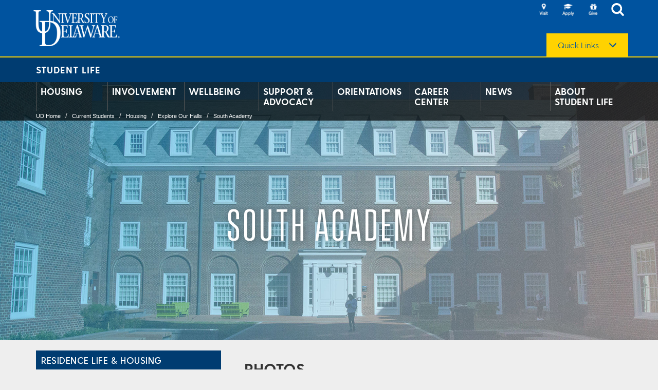

--- FILE ---
content_type: text/html;charset=utf-8
request_url: https://www.udel.edu/students/reslife/explore/southacademy/
body_size: 12476
content:





<!DOCTYPE html>
<html class="no_js" lang="en">
	




<head>
    <!-- Google Tag Manager -->
    <script>(function(w,d,s,l,i){w[l]=w[l]||[];w[l].push({'gtm.start':
    new Date().getTime(),event:'gtm.js'});var f=d.getElementsByTagName(s)[0],
    j=d.createElement(s),dl=l!='dataLayer'?'&l='+l:'';j.async=true;j.src=
    'https://www.googletagmanager.com/gtm.js?id='+i+dl;f.parentNode.insertBefore(j,f);
    })(window,document,'script','dataLayer','GTM-MPL2XXQ');</script>
	<!-- End Google Tag Manager -->

    <meta http-equiv="X-UA-Compatible" content="IE=edge">
    <meta name='viewport' content='width=device-width, initial-scale=1, user-scalable=no' />
    <meta name="description" content="Learn more about South Academy&#44; a first-year building on the University of Delaware campus">
    <title>South Academy | Residence Life & Housing | University of Delaware</title>
    <meta name="subTitle" content="">
    <meta itemprop="description" content="Learn more about South Academy&#44; a first-year building on the University of Delaware campus">
    <meta property="og:title" content="South Academy | Residence Life & Housing | University of Delaware" />
	<meta property="og:description" content="Learn more about South Academy&#44; a first-year building on the University of Delaware campus" />
    <meta property="og:image" content="https://www.udel.edu/content/dam/udelImages/student-life/reslife/page-images/residence-hall-photos/south-academy/SouthAcademy.jpg" />
	<meta property="og:type" content="website" />
	<meta name="twitter:card" content="summary_large_image" />
	<meta name="twitter:title" content="South Academy | Residence Life & Housing | University of Delaware" />
	<meta name="twitter:description" content="Learn more about South Academy&#44; a first-year building on the University of Delaware campus" />
	<meta name="twitter:image" content="https://www.udel.edu/content/dam/udelImages/student-life/reslife/page-images/residence-hall-photos/south-academy/SouthAcademy.jpg" />
	
	<meta name="pageContentPath" content="/content/udel/en/students/reslife/explore/southacademy" />

    




    <link rel="stylesheet" href="/etc/designs/udel/common-clientlibs.min.dab3e26a3baff6a9eb4d32a608fed621.css" type="text/css">
<script src="/etc.clientlibs/clientlibs/granite/jquery.min.js"></script>
<script src="/etc.clientlibs/clientlibs/granite/utils.min.js"></script>
<script src="/etc.clientlibs/clientlibs/granite/jquery/granite.min.js"></script>
<script src="/etc.clientlibs/foundation/clientlibs/jquery.min.js"></script>
<script src="/etc/designs/udel/common-clientlibs.min.js"></script>

    

	<!-- Favicon overrides -->
    <link rel="apple-touch-icon" sizes="180x180" href="/content/dam/udelImages/digital-brand-assets/favicons/apple-touch-icon.png">
    <link rel="icon" type="image/png" sizes="32x32" href="/content/dam/udelImages/digital-brand-assets/favicons/favicon-32x32.png">
    <link rel="icon" type="image/png" sizes="16x16" href="/content/dam/udelImages/digital-brand-assets/favicons/favicon-16x16.png">
    <link rel="manifest" href="/content/dam/udelImages/digital-brand-assets/favicons/site.webmanifest">
    <link rel="mask-icon" href="/content/dam/udelImages/digital-brand-assets/favicons/safari-pinned-tab.svg" color="#00539f">
	<meta name="msapplication-TileColor" content="#ffffff">
	<meta name="theme-color" content="#ffffff">

    

    <!--[if IE]>-->
    <style>
        .dropdown-menu  li {
           list-style-type:none !important;
        }

        html, body {
	    }
    </style>
    <!--<![endif]-->
</head>
    



<body>

    <!-- Google Tag Manager (noscript) -->
	<noscript><iframe src="https://www.googletagmanager.com/ns.html?id=GTM-MPL2XXQ"
	height="0" width="0" style="display:none;visibility:hidden"></iframe></noscript>
	<!-- End Google Tag Manager (noscript) -->

    <div class="mainContainer">
        






	<div class="headerMain ga_menu homeHeader">
 		

<div class="section"></div><div class="iparys_inherited"><div class="par_pageheader iparsys udelparsys">








<div class="pageheader section">













<div class="skip-content">
	<a id="skipContent" href="#main-content" class="skip-content-link" tabindex="0">Skip to site content</a>
</div>





<header>
    <div class="header-container">
        
        <div class="logo-udel">
            <div class="img-responsive">
                <a target="_self" href="/home/">
                    <img src="/content/dam/udelImages/main/graphics/udelLogoImages/logo-udel.png" alt="University of Delaware" title="University of Delaware" class="cq-dd-image"/>
                </a>
            </div>
        </div>

        
        <div class="header-icons">
            <ul class="icon-list">
                
                    
                        <li class="header-icon visit">
                            <a href="https://www.udel.edu/about/visit/" title="Visit" target="_self">
                                <img title="Visit" src="/content/dam/udelImages/main/graphics/udelLogoImages/icon-header-visit-23c.png" alt="Visit"/>
                            </a>
                        </li>
                    
                        <li class="header-icon visit">
                            <a href="https://www.udel.edu/apply/" title="Apply" target="_self">
                                <img title="Apply" src="/content/dam/udelImages/main/graphics/udelLogoImages/icon-header-apply-23b.png" alt="Apply"/>
                            </a>
                        </li>
                    
                        <li class="header-icon visit">
                            <a href="https://www.udel.edu/alumni-friends/give/" title="Give" target="_self">
                                <img title="Give" src="/content/dam/udelImages/main/graphics/udelLogoImages/icon-header-give-23.png" alt="Give"/>
                            </a>
                        </li>
                    
                

                
                <li class="header-icon search">
                    <a href="" title="" onclick="" target="_self">
                        <img title="Search" src="/content/dam/udelImages/main/graphics/udelLogoImages/icon-header-search.png" alt="Search"/>
                    </a>
                </li>
            </ul>

            
            <div class="regular-search-field">
                <div class="searchField" style="text-align: left; z-index:5;">
                    <div class="gsc-control-searchbox-only gsc-control-searchbox-only-en" dir="ltr" role="group" aria-labelledby="cse-search-box-js">
                        <form id="cse-search-box-js" name="cse-search-box" class="search searchWebDirectory gsc-search-box" method="get" action="/udel-search.html">
                            <div id="gsc-search-box">
                                <div id="gsc-search-box-row">
                                    <div id="gsc-input">
                                        <input type="hidden" name="cx" value="013351329533778082783:fdysbzypdiy"/>
                                        <input type="hidden" name="cof" value="FORID:10"/>
                                        <input type="hidden" name="ie" value="UTF-8"/>
                                        <input type="text" name="q" id="q-2" aria-label="Search" class="text_input gsc-input inputClass"/>
                                    </div>

                                    <div id="gsc-search-button">
                                        <input type="submit" name="sa" value="Search" class="submit gsc-search-button"/>
                                    </div>
                                </div>
                            </div>

                            
                            
                        </form>
                    </div>

                    <script type="text/javascript" src="https://www.google.com/coop/cse/brand?form=cse-search-box&amp;lang=en"></script>
                </div>
            </div>

            
            
                <div id="quickLinksDropdown" class="dropdown dropdown-menu-right" style="margin:0 0 0 30px; position:relative; top:30px;">
                    <button class="dropdown-toggle quick-links" type="button" id="dropdownMenu1" data-toggle="dropdown" aria-haspopup="true" aria-expanded="true">
                        <label> Quick Links</label> <span class="glyphicon glyphicon-menu-down" aria-hidden="true"></span>
                    </button>

                    <ul class="dropdown-menu" aria-labelledby="dropdownMenu1">
                        
                            
                                <li>
                                    <a href="https://my.udel.edu/" title="MyUD" target="_self">
                                        MyUD
                                    </a>
                                </li>
                            
                                <li>
                                    <a href="http://www1.udel.edu/maps/" title="Maps" target="_self">
                                        Maps
                                    </a>
                                </li>
                            
                                <li>
                                    <a href="http://www1.udel.edu/peoplesearch/" title="People Directory" target="_self">
                                        People Directory
                                    </a>
                                </li>
                            
                                <li>
                                    <a href="https://www1.udel.edu/mail/" title="Email" target="_self">
                                        Email
                                    </a>
                                </li>
                            
                                <li>
                                    <a href="https://www.udel.edu/faculty-staff/human-resources/careers/" title="Careers" target="_self">
                                        Careers
                                    </a>
                                </li>
                            
                                <li>
                                    <a href="https://library.udel.edu" title="Library" target="_self">
                                        Library
                                    </a>
                                </li>
                            
                                <li>
                                    <a href="/home/a-z/" title="A-Z Index" target="_self">
                                        A-Z Index
                                    </a>
                                </li>
                            
                                <li>
                                    <a href="/udaily/" title="News" target="_self">
                                        News
                                    </a>
                                </li>
                            
                                <li>
                                    <a href="https://events.udel.edu" title="Events" target="_self">
                                        Events
                                    </a>
                                </li>
                            
                                <li>
                                    <a href="/students/safety/" title="Safety at UD" target="_self">
                                        Safety at UD
                                    </a>
                                </li>
                            
                        
                    </ul>
                </div>
            
    	</div>

        
        	<div class="icon-mobile-menu" data-toggle=".mainContainer" id="sidebar-toggle" aria-label="Open Main Navigation" tabindex="0"></div>
        

        
        <div class="above-header-search">
            <div class="searchField above-header">
                <div class="gsc-control-searchbox-only gsc-control-searchbox-only-en" dir="ltr" role="group" aria-labelledby="cse-search-box">
                    <form id="cse-search-box" name="cse-search-box" class="search searchWebDirectory gsc-search-box" method="get" action="/udel-search.html">
                        <div id="gsc-search-box-mobile">
                            <div id="gsc-search-box-row-mobile">
                                <div id="gsc-input-mobile">
                                    <input type="hidden" name="cx" value="013351329533778082783:fdysbzypdiy"/>
                                    <input type="hidden" name="cof" value="FORID:10"/>
                                    <input type="hidden" name="ie" value="UTF-8"/>
                                    <input type="text" name="q" id="q" aria-label="Search" class="text_input gsc-input inputClass"/>
                                </div>
                                <div id="gsc-search-button-mobile">
                                    <input type="submit" name="sa" value="Search" class="submit gsc-search-button" aria-label="Submit Search"/>
                                </div>
                                <div id="gsc-close-button-mobile">
                                    <button id="sa-close" class="gsc-search-button" aria-label="Close Search" onclick="hideMobileSearch();return false;">Close</button>
                                </div>
                            </div>
                        </div>

                        
                        
                    </form>
                </div>
            </div>
        </div>
    </div>
</header>



    
        <div id="global_college_header_container">
            <div class="container">
                <div id="global_college_header">
                    <div class="micrositeTitleHeader">
                        <a href="/content/udel/en/students" target="_self">
                            Student Life
                        </a>
                    </div>
                </div>
            </div>
        </div>
    

    




    <nav id="nav-bar">
        <div class="container">
            <div id="sidebar">
                <div class="header-icons">
                    <ul class="icon-list">
                        
                        
                            
                                <li class="header-icon visit">
                                    <a href="https://www.udel.edu/about/visit/" title="Visit" target="_self">
                                        <img title="Visit" src="/content/dam/udelImages/main/graphics/udelLogoImages/icon-header-visit-23c.png" alt="Visit"/>
                                    </a>
                                </li>
                            
                                <li class="header-icon visit">
                                    <a href="https://www.udel.edu/apply/" title="Apply" target="_self">
                                        <img title="Apply" src="/content/dam/udelImages/main/graphics/udelLogoImages/icon-header-apply-23b.png" alt="Apply"/>
                                    </a>
                                </li>
                            
                                <li class="header-icon visit">
                                    <a href="https://www.udel.edu/alumni-friends/give/" title="Give" target="_self">
                                        <img title="Give" src="/content/dam/udelImages/main/graphics/udelLogoImages/icon-header-give-23.png" alt="Give"/>
                                    </a>
                                </li>
                            
                        

                        
                        <li class="header-icon visit">
                            <a href="" title="" onclick="showMobileSearch();return false;" target="_self">
                                <img title="Search" src="/content/dam/udelImages/main/graphics/udelLogoImages/icon-header-search.png" alt="Search"/>
                            </a>
                        </li>
                    </ul>

                    
                    <button class="btn btn-primary" type="button" id="button" data-toggle="collapse" data-target="#quicklink_mobile">
                        Quick Links <span class="glyphicon glyphicon-menu-down" aria-hidden="true"></span>
                    </button>

                    
                    <div id="quicklink_mobile" class="collapse">
                        <ul>
                            
                                
                                    <li>
                                        <a href="https://my.udel.edu/" title="MyUD" target="_self">
                                            MyUD
                                        </a>
                                    </li>
                                
                                    <li>
                                        <a href="http://www1.udel.edu/maps/" title="Maps" target="_self">
                                            Maps
                                        </a>
                                    </li>
                                
                                    <li>
                                        <a href="http://www1.udel.edu/peoplesearch/" title="People Directory" target="_self">
                                            People Directory
                                        </a>
                                    </li>
                                
                                    <li>
                                        <a href="https://www1.udel.edu/mail/" title="Email" target="_self">
                                            Email
                                        </a>
                                    </li>
                                
                                    <li>
                                        <a href="https://www.udel.edu/faculty-staff/human-resources/careers/" title="Careers" target="_self">
                                            Careers
                                        </a>
                                    </li>
                                
                                    <li>
                                        <a href="https://library.udel.edu" title="Library" target="_self">
                                            Library
                                        </a>
                                    </li>
                                
                                    <li>
                                        <a href="/home/a-z/" title="A-Z Index" target="_self">
                                            A-Z Index
                                        </a>
                                    </li>
                                
                                    <li>
                                        <a href="/udaily/" title="News" target="_self">
                                            News
                                        </a>
                                    </li>
                                
                                    <li>
                                        <a href="https://events.udel.edu" title="Events" target="_self">
                                            Events
                                        </a>
                                    </li>
                                
                                    <li>
                                        <a href="/students/safety/" title="Safety at UD" target="_self">
                                            Safety at UD
                                        </a>
                                    </li>
                                
                            
                        </ul>
                    </div>
                </div>
            </div>

            <div class="nav-menu"></div>

            <ul class="navbar-nav nav-justified clearfix">
                <li class=" navbar-dropdown"><a class="navbar-content-link" target="_self" href="/students/reslife/">Housing</a><ul class="navbar-content hide"><li><a class="navbar-content-link" target="_self" href="/students/reslife/housing-info/">Housing Info &amp; Policies</a></li><li><a class="navbar-content-link" target="_self" href="/students/reslife/explore/">Explore Our Halls</a></li><li><a class="navbar-content-link" target="_self" href="/students/reslife/life-in-our-halls/">Life in Our Halls</a></li><li><a class="navbar-content-link" target="_self" href="/students/reslife/join-our-team/">Join Our Team</a></li><li><a class="navbar-content-link" target="_self" href="/students/reslife/contact-us/">About Us</a></li></ul></li><li class=" navbar-dropdown"><a class="navbar-content-link" target="_self" href="/students/involvement/">Involvement</a><ul class="navbar-content hide"><li><a class="navbar-content-link" target="_self" href="/students/involvement/fsll/">Fraternity and Sorority Leadership &amp; Learning</a></li><li><a class="navbar-content-link" target="_self" href="/students/involvement/traditions/">Blue Hen Traditions</a></li></ul></li><li class=" navbar-dropdown"><a class="navbar-content-link" target="_self" href="/students/health-wellbeing/">Wellbeing</a><ul class="navbar-content hide"><li><a class="navbar-content-link" target="_self" href="/students/health-wellbeing/medical-services/">Medical Services</a></li><li><a class="navbar-content-link" target="_self" href="/students/health-wellbeing/mental-health/">Mental Health and Counseling</a></li><li><a class="navbar-content-link" target="_self" href="/students/health-wellbeing/health-promotion/">Prevention and Health Promotion</a></li><li><a class="navbar-content-link" target="_self" href="/students/health-wellbeing/victim-services/">Victim Support Services ⇲</a></li><li><a class="navbar-content-link" target="_self" href="/students/health-wellbeing/get-involved/">Get Involved</a></li><li><a class="navbar-content-link" target="_self" href="/students/health-wellbeing/transition-of-care/">Transition of Care</a></li><li><a class="navbar-content-link" target="_self" href="/students/health-wellbeing/records-and-billing/">Required Forms, Records and Billing</a></li><li><a class="navbar-content-link" target="_self" href="/students/health-wellbeing/about-us/">About Us</a></li></ul></li><li class=" navbar-dropdown"><a class="navbar-content-link" target="_self" href="/students/support/">Support &amp; Advocacy</a><ul class="navbar-content hide"><li><a class="navbar-content-link" target="_self" href="/students/support/blue-hen-essentials/">Blue Hen Essentials</a></li><li><a class="navbar-content-link" target="_self" href="/students/support/community-standards/">Community Standards &amp; Conflict Resolution</a></li><li><a class="navbar-content-link" target="_self" href="/students/support/dss/">Disability Support Services</a></li><li><a class="navbar-content-link" target="_self" href="/students/support/student-advocacy-support/">Student Advocacy &amp; Support</a></li><li><a class="navbar-content-link" target="_self" href="/students/support/student-services-for-athletes/">Student Services for Athletes</a></li><li><a class="navbar-content-link" target="_self" href="/students/support/veterans/">Veteran and Military Connected Students</a></li></ul></li><li class=" navbar-dropdown"><a class="navbar-content-link" target="_self" href="/students/orientation/">Orientations</a><ul class="navbar-content hide"><li><a class="navbar-content-link" target="_self" href="/students/orientation/new-student-orientation/">New Student Orientation</a></li><li><a class="navbar-content-link" target="_self" href="/students/orientation/welcome-days/">UD Welcome Days</a></li><li><a class="navbar-content-link" target="_self" href="/students/orientation/families/">Parents and Family Engagement</a></li><li><a class="navbar-content-link" target="_self" href="/students/orientation/frequently-asked-questions/">Frequently Asked Questions</a></li><li><a class="navbar-content-link" target="_self" href="/students/orientation/about-us/">About Us</a></li></ul></li><li class=" navbar-dropdown"><a class="navbar-content-link" target="_self" href="/students/career/">Career Center</a><ul class="navbar-content hide"><li><a class="navbar-content-link" target="_self" href="/students/career/career-fairs/">Career Fairs and Events</a></li><li><a class="navbar-content-link" target="_self" href="/students/career/career-development-support/">Career Development Support</a></li><li><a class="navbar-content-link" target="_self" href="/students/career/resources-by-college/">Resources by College</a></li><li><a class="navbar-content-link" target="_self" href="/students/career/search-for-jobs-and-internships/">Search for Jobs and Internships</a></li><li><a class="navbar-content-link" target="_self" href="/students/career/employers/">For Employers</a></li><li><a class="navbar-content-link" target="_self" href="/students/career/faculty/">For Faculty and Staff</a></li><li><a class="navbar-content-link" target="_self" href="/content/udel/en/alumni-friends/connect/career-professional-development">For Alumni ⇲</a></li><li><a class="navbar-content-link" target="_self" href="/students/career/about-us/">About Us</a></li></ul></li><li><a class="navbar-content-link" target="_self" href="/students/news/">News</a></li><li class=" navbar-dropdown"><a class="navbar-content-link" target="_self" href="/students/studentlife/">About Student Life</a><ul class="navbar-content hide"><li><a class="navbar-content-link" target="_self" href="/students/studentlife/strategic-planning/">Strategic Planning</a></li><li><a class="navbar-content-link" target="_self" href="/students/studentlife/meet-our-team/">Meet Our Team</a></li><li><a class="navbar-content-link" target="_self" href="/students/studentlife/communications/">Communications and Marketing</a></li><li><a class="navbar-content-link" target="_self" href="/students/studentlife/assessment/">Student Life Assessment, Data Analytics &amp; Research</a></li></ul></li>
            </ul>

            <ul class="mobile-navbar-nav">
                <li class="mobile-navbar-dropdown"><a class="mobile-navbar-content-link" target="_self" href="/students/reslife/">Housing</a><span class="glyphicon glyphicon-plus mobileNavbarDropdownTrigger"></span><ul class="mobile-navbar-content hide"><li class="mobile-navbar-dropdown"><a class="mobile-navbar-content-link" target="_self" href="/students/reslife/housing-info/">Housing Info &amp; Policies</a></li><li class="mobile-navbar-dropdown"><a class="mobile-navbar-content-link" target="_self" href="/students/reslife/explore/">Explore Our Halls</a></li><li class="mobile-navbar-dropdown"><a class="mobile-navbar-content-link" target="_self" href="/students/reslife/life-in-our-halls/">Life in Our Halls</a></li><li class="mobile-navbar-dropdown"><a class="mobile-navbar-content-link" target="_self" href="/students/reslife/join-our-team/">Join Our Team</a></li><li class="mobile-navbar-dropdown"><a class="mobile-navbar-content-link" target="_self" href="/students/reslife/contact-us/">About Us</a></li></ul></li><li class="mobile-navbar-dropdown"><a class="mobile-navbar-content-link" target="_self" href="/students/involvement/">Involvement</a><span class="glyphicon glyphicon-plus mobileNavbarDropdownTrigger"></span><ul class="mobile-navbar-content hide"><li class="mobile-navbar-dropdown"><a class="mobile-navbar-content-link" target="_self" href="/students/involvement/fsll/">Fraternity and Sorority Leadership &amp; Learning</a></li><li class="mobile-navbar-dropdown"><a class="mobile-navbar-content-link" target="_self" href="/students/involvement/traditions/">Blue Hen Traditions</a></li></ul></li><li class="mobile-navbar-dropdown"><a class="mobile-navbar-content-link" target="_self" href="/students/health-wellbeing/">Wellbeing</a><span class="glyphicon glyphicon-plus mobileNavbarDropdownTrigger"></span><ul class="mobile-navbar-content hide"><li class="mobile-navbar-dropdown"><a class="mobile-navbar-content-link" target="_self" href="/students/health-wellbeing/medical-services/">Medical Services</a></li><li class="mobile-navbar-dropdown"><a class="mobile-navbar-content-link" target="_self" href="/students/health-wellbeing/mental-health/">Mental Health and Counseling</a></li><li class="mobile-navbar-dropdown"><a class="mobile-navbar-content-link" target="_self" href="/students/health-wellbeing/health-promotion/">Prevention and Health Promotion</a></li><li class="mobile-navbar-dropdown"><a class="mobile-navbar-content-link" target="_self" href="/students/health-wellbeing/victim-services/">Victim Support Services ⇲</a></li><li class="mobile-navbar-dropdown"><a class="mobile-navbar-content-link" target="_self" href="/students/health-wellbeing/get-involved/">Get Involved</a></li><li class="mobile-navbar-dropdown"><a class="mobile-navbar-content-link" target="_self" href="/students/health-wellbeing/transition-of-care/">Transition of Care</a></li><li class="mobile-navbar-dropdown"><a class="mobile-navbar-content-link" target="_self" href="/students/health-wellbeing/records-and-billing/">Required Forms, Records and Billing</a></li><li class="mobile-navbar-dropdown"><a class="mobile-navbar-content-link" target="_self" href="/students/health-wellbeing/about-us/">About Us</a></li></ul></li><li class="mobile-navbar-dropdown"><a class="mobile-navbar-content-link" target="_self" href="/students/support/">Support &amp; Advocacy</a><span class="glyphicon glyphicon-plus mobileNavbarDropdownTrigger"></span><ul class="mobile-navbar-content hide"><li class="mobile-navbar-dropdown"><a class="mobile-navbar-content-link" target="_self" href="/students/support/blue-hen-essentials/">Blue Hen Essentials</a></li><li class="mobile-navbar-dropdown"><a class="mobile-navbar-content-link" target="_self" href="/students/support/community-standards/">Community Standards &amp; Conflict Resolution</a></li><li class="mobile-navbar-dropdown"><a class="mobile-navbar-content-link" target="_self" href="/students/support/dss/">Disability Support Services</a></li><li class="mobile-navbar-dropdown"><a class="mobile-navbar-content-link" target="_self" href="/students/support/student-advocacy-support/">Student Advocacy &amp; Support</a></li><li class="mobile-navbar-dropdown"><a class="mobile-navbar-content-link" target="_self" href="/students/support/student-services-for-athletes/">Student Services for Athletes</a></li><li class="mobile-navbar-dropdown"><a class="mobile-navbar-content-link" target="_self" href="/students/support/veterans/">Veteran and Military Connected Students</a></li></ul></li><li class="mobile-navbar-dropdown"><a class="mobile-navbar-content-link" target="_self" href="/students/orientation/">Orientations</a><span class="glyphicon glyphicon-plus mobileNavbarDropdownTrigger"></span><ul class="mobile-navbar-content hide"><li class="mobile-navbar-dropdown"><a class="mobile-navbar-content-link" target="_self" href="/students/orientation/new-student-orientation/">New Student Orientation</a></li><li class="mobile-navbar-dropdown"><a class="mobile-navbar-content-link" target="_self" href="/students/orientation/welcome-days/">UD Welcome Days</a></li><li class="mobile-navbar-dropdown"><a class="mobile-navbar-content-link" target="_self" href="/students/orientation/families/">Parents and Family Engagement</a></li><li class="mobile-navbar-dropdown"><a class="mobile-navbar-content-link" target="_self" href="/students/orientation/frequently-asked-questions/">Frequently Asked Questions</a></li><li class="mobile-navbar-dropdown"><a class="mobile-navbar-content-link" target="_self" href="/students/orientation/about-us/">About Us</a></li></ul></li><li class="mobile-navbar-dropdown"><a class="mobile-navbar-content-link" target="_self" href="/students/career/">Career Center</a><span class="glyphicon glyphicon-plus mobileNavbarDropdownTrigger"></span><ul class="mobile-navbar-content hide"><li class="mobile-navbar-dropdown"><a class="mobile-navbar-content-link" target="_self" href="/students/career/career-fairs/">Career Fairs and Events</a></li><li class="mobile-navbar-dropdown"><a class="mobile-navbar-content-link" target="_self" href="/students/career/career-development-support/">Career Development Support</a></li><li class="mobile-navbar-dropdown"><a class="mobile-navbar-content-link" target="_self" href="/students/career/resources-by-college/">Resources by College</a></li><li class="mobile-navbar-dropdown"><a class="mobile-navbar-content-link" target="_self" href="/students/career/search-for-jobs-and-internships/">Search for Jobs and Internships</a></li><li class="mobile-navbar-dropdown"><a class="mobile-navbar-content-link" target="_self" href="/students/career/employers/">For Employers</a></li><li class="mobile-navbar-dropdown"><a class="mobile-navbar-content-link" target="_self" href="/students/career/faculty/">For Faculty and Staff</a></li><li class="mobile-navbar-dropdown"><a class="mobile-navbar-content-link" target="_self" href="/content/udel/en/alumni-friends/connect/career-professional-development">For Alumni ⇲</a></li><li class="mobile-navbar-dropdown"><a class="mobile-navbar-content-link" target="_self" href="/students/career/about-us/">About Us</a></li></ul></li><li class="mobile-navbar-dropdown"><a class="mobile-navbar-content-link" target="_self" href="/students/news/">News</a></li><li class="mobile-navbar-dropdown"><a class="mobile-navbar-content-link" target="_self" href="/students/studentlife/">About Student Life</a><span class="glyphicon glyphicon-plus mobileNavbarDropdownTrigger"></span><ul class="mobile-navbar-content hide"><li class="mobile-navbar-dropdown"><a class="mobile-navbar-content-link" target="_self" href="/students/studentlife/strategic-planning/">Strategic Planning</a></li><li class="mobile-navbar-dropdown"><a class="mobile-navbar-content-link" target="_self" href="/students/studentlife/meet-our-team/">Meet Our Team</a></li><li class="mobile-navbar-dropdown"><a class="mobile-navbar-content-link" target="_self" href="/students/studentlife/communications/">Communications and Marketing</a></li><li class="mobile-navbar-dropdown"><a class="mobile-navbar-content-link" target="_self" href="/students/studentlife/assessment/">Student Life Assessment, Data Analytics &amp; Research</a></li></ul></li>
            </ul>

            
            
                <div class="container-breadcrumbs">
                    <ol class="breadcrumb"><li><a href="/home/">UD Home </a></li><li><a href="/students/">Current Students</a></li><li><a href="/students/reslife/">Housing</a></li><li><a href="/students/reslife/explore/">Explore Our Halls</a></li><li><a href="/students/reslife/explore/southacademy/">South Academy</a></li></ol>
                </div>
            
        </div>
    </nav>




<script>
	function showMobileSearch() {
		if ($(window).width() < 768) {
			$(".above-header-search").show();
			$(".above-header-search .gsc-search-box").show();
			$(".mainContainer").addClass("open-search");
			$(".above-header-search .text_input").trigger("focus");
		}
	}

	function hideMobileSearch() {
		if ($(window).width() < 768) {
			$(".above-header-search").hide();
			$(".above-header-search .gsc-search-box").hide();
			$(".mainContainer").removeClass("open-search");
			$("#sidebar .icon-list li a").eq(3).focus();
		}
	}

	document.addEventListener("DOMContentLoaded", () => {
	    const mobileNavbarDropdownTriggers = document.querySelectorAll(".mobileNavbarDropdownTrigger");

	    if (mobileNavbarDropdownTriggers?.length) {
	        mobileNavbarDropdownTriggers.forEach((t) => {
	            if (!t.ariaLabel) {
	                t.ariaLabel = "Expand submenu";
                }
	        })
	    }
	})
</script>

</div>
</div>
</div>

	</div>

        






<div class="main-content" id="main-content">
    <div class="print-enabled-header">
        <img src="/etc/designs/udel/common-clientlibs/img/ud-header-print.png" alt="University of Delaware Logo">
    </div>

	<div  class="udel-landing-template">
        <div class="mainPageTitleWrapperHavingHero">
             <div class="container">
        		






             </div>
        </div>

        <div class="container leftnav_overhero">
		    <div class="row">
            </div>
		</div>

         <div class="clearfix"></div>

         <span class="heroLandingPage">
             <div>
                <div class="hero_area heroArea">










    <style>
        @media only screen and (min-width: 1025px) {
            .udel-global-home .hero,
            .udel-landing-template .hero {
                top: -97px;
            }

            .main-panel {
                margin-top: -97px;
            }
        }
    </style>






    
        <div class="hero">
            
            <div class="heroImage">
                
                <img src='/content/dam/udelImages/student-life/reslife/heroes/SAcad_header.jpg/_jcr_content/renditions/original' alt="Exterior of South Academy residence hall"/>

                
                <div class="hero-cta row col-xs-12 col-sm-12 col-md-12">
                    
                    <h1>South Academy</h1>
                    

                    
                    
                </div>
            </div>

            
            <div class="heroAreaLightBox heroAreaLightBox7978850">
                <div class="heroAreaLightBox_content heroAreaLightBox_content7978850">
                    
                    

                    
                    

                    
                    <div class="heroAreaLightBox-close heroAreaLightBox-close7978850">
                        <span><i class="fa fa-times"></i></span>
                    </div>
                </div>
            </div>
        </div>
    







<script>
    function heroAreaVideoFun(heroAreaVideoVal) {
        $('.heroAreaLightBox' + heroAreaVideoVal).show();

        $('html, body').animate({
            scrollTop: 0
        }, 0);

        $('body').css('overflow', 'hidden');

        $('.heroAreaLightBox-close' + heroAreaVideoVal).on('click', function (e) {
            $(e.target).closest('.heroAreaLightBox' + heroAreaVideoVal).hide();
            $('body').css('overflow', 'auto');
        });

        $('.heroAreaLightBox' + heroAreaVideoVal).on('click', function (e) {
            if ($(e.target).closest('.heroAreaLightBox_content' + heroAreaVideoVal).length) {
                return;
            } else {
                calloutindex = 0;
            }

            $(e.target).closest('.heroAreaLightBox' + heroAreaVideoVal).hide();
            $('body').css('overflow', 'auto');
        });
    }
</script>

</div>

             </div>
        </span>

		<div class="main-panel">
            <div class="par_panel panelForTemplates">























    <style>
        .callpanel755775 {
            width: 100%;
            padding: 25px 0px;
            
                background-color: #EEEEEE !important;
            
            
            
                background-position: center top;
            
            
            
        }

        

        
            @media only screen and (min-width: 769px) {
                .content-panel{margin-top:-100px}
            }
        

        

        

        
            @media (min-width:769px) {
                .callpanel755775 {
                    padding: 100px 0px 50px 0px !important;
                }
            }
        
    </style>

    
        
        
            <div class="callpanel755775">
                <div class="container">
                    <div class="content-panel">
                        



















<style>
	
    
    
</style>


    

    
        

        
            <div class="row">
                
                    <div class="col-md-4 margin_b_30 col-sm-4 col-xs-12 columnGeneratorClass columnGenerator360964_0">
                        











<div class="cq-dd-paragraph">
    

















<style>
	
    
    
</style>


    
        



















<style>
    .leftNavHeader157055 {
        padding: 10px;
        background-color:# !important;
        position: relative;
    }
</style>

<div class="leftNavigation margin_t_20">
	
        <div class="leftNavHeader leftNavHeader157055 ">
            
            
                <a href="/content/udel/en/students/reslife">Residence Life & Housing</a>
            
            <span class="glyphicon glyphicon-menu-up" aria-hidden="true" aria-label="Toggle Left Navigation" tabindex="0" data-toggle="collapse" data-target="#leftNavContent157055"></span>
        </div>
	
	<ul id="leftNavContent157055" class="leftNavContent">
        
                                <li class="">
                                    <a target="_self" href="/students/reslife/housing-info/">
                                        Housing Info &amp; Policies
                                    </a>

                                    <span class="glyphicon glyphicon-plus" aria-label="Toggle Menu" tabindex="0"></span>
                            <ul>
                                <li class="">
                                    <a target="_self" href="/students/reslife/housing-info/application-guide/">
                                        Application Guide
                                    </a>

                                    
                            
                                </li>
                            
                                <li class="">
                                    <a target="_self" href="/students/reslife/housing-info/our-policies/">
                                        Our Policies
                                    </a>

                                    
                            
                                </li>
                            
                                <li class="">
                                    <a target="_self" href="/students/reslife/housing-info/move-in-out/">
                                        Move In &amp; Out
                                    </a>

                                    
                            
                                </li>
                            </ul>
                                </li>
                            
                                <li class="">
                                    <a target="_self" href="/students/reslife/explore/">
                                        Explore Our Halls
                                    </a>

                                    <span class="glyphicon glyphicon-plus" aria-label="Toggle Menu" tabindex="0"></span>
                            <ul>
                                <li class="">
                                    <a target="_self" href="/students/reslife/explore/in-hall-communities/">
                                        In-Hall Communities
                                    </a>

                                    
                            
                                </li>
                            </ul>
                                </li>
                            
                                <li class="">
                                    <a target="_self" href="/students/reslife/life-in-our-halls/">
                                        Life in Our Halls
                                    </a>

                                    
                            
                                </li>
                            
                                <li class="">
                                    <a target="_self" href="/students/reslife/join-our-team/">
                                        Join Our Team
                                    </a>

                                    <span class="glyphicon glyphicon-plus" aria-label="Toggle Menu" tabindex="0"></span>
                            <ul>
                                <li class="">
                                    <a target="_self" href="/students/reslife/join-our-team/ra-position/">
                                        Resident Assistant Position
                                    </a>

                                    
                            
                                </li>
                            
                                <li class="">
                                    <a target="_self" href="/students/reslife/join-our-team/apartment-assistant-position/">
                                        Apartment Assistant Position
                                    </a>

                                    
                            
                                </li>
                            </ul>
                                </li>
                            
                                <li class="">
                                    <a target="_self" href="/students/reslife/contact-us/">
                                        About Us
                                    </a>

                                    
                            
                                </li>
                            
	</ul>
</div>


    

    

</div>



<div>
    



<div>
</div>
</div>











<div class="textComponent textComponent355409" style="background: 0 !important;">
    <h2>Contact Information</h2>


    
</div>

<div class="text section">









<div class="textComponent textComponent369498" style="background: 0 !important;">
    <h3><span style="color: rgb(67,67,67);">In-Hall Professional Staff Member</span></h3>


    
</div>

</div>
<div class="reference section">









<div class="cq-dd-paragraph">
    

















<style>
	
    
    
</style>


    
        












<div class="udel-component-mediaobject-staff margin_t_20">
    <div class="set-left">
        <div class="media left-align">
            <div data-cmp-is="image" data-cmp-src="/referenced-components/student-life-references/rlh-references/rlh-staff-references/_jcr_content/par_udel_panel/columngenerator_1827_601178834/par/staff_2126643253_cop.coreimg{.width}.png/1766150651271/nana-bawuah.png" data-asset-id="051a4b74-98dc-461c-ab01-ab08153b8eee" id="staff-8ba1473471" data-cmp-hook-image="imageV3" class="media-left cmp-image" itemscope itemtype="https://schema.org/ImageObject">
                <a>
                    <img src="/referenced-components/student-life-references/rlh-references/rlh-staff-references/_jcr_content/par_udel_panel/columngenerator_1827_601178834/par/staff_2126643253_cop.coreimg.png/1766150651271/nana-bawuah.png" loading="lazy" class="media-object cmp-image__image" title="Website Headshot Size - 1" alt="Smiling photo of RHC Nana"/>
                </a>
            </div>

            <div class="media-body-right">
                
                <h4 class="media-heading">Nana Bawuah</h4>
                <div class="media-subheader">
                    
                    <br/><span class="media-title">Residence Hall Coordinator, <a href="https://www.udel.edu/students/reslife/explore/southacademy/">South Central: South Academy</a></span>
                </div>
                <div class="media-email">
                    <i class="fa fa-envelope-o"></i><a href="mailto:bawuahn@udel.edu">bawuahn@udel.edu</a>
                </div>
                <div class="media-phone">
                    &nbsp;
                </div>
                
                
            </div>

            
        </div>
    </div>
</div>



    

    

</div>



<div>
    <div class="reference_empty">



<div>
</div></div>

</div>

</div>










<div class="textComponent textComponent774015" style="background: 0 !important;">
    <h3><span style="color: rgb(67,67,67);">Mailing Address</span></h3>
<p>{Student Name}<br />
412 Academy Street<br />
{Room Number}<br />
Newark, DE 19717</p>


    
</div>

<div class="javascriptDrop section">





<div class="textComponent margin_t_20">
    <iframe src="https://www.google.com/maps/embed?pb=!1m18!1m12!1m3!1d3070.8595709173615!2d-75.75285458485375!3d39.675373379458165!2m3!1f0!2f0!3f0!3m2!1i1024!2i768!4f13.1!3m3!1m2!1s0x89c7aa28c417eb39%3A0xd4d899923b16dacc!2sSouth%20Academy%20Hall!5e0!3m2!1sen!2sus!4v1575488641054!5m2!1sen!2sus" title="Google map of South Academy residence hall" width="100%" height="300" frameborder="0" style="border:0;" allowfullscreen=""></iframe>
</div></div>


                    </div>

                    
                
                    <div class="col-md-8 margin_b_30 col-sm-8 col-xs-12 columnGeneratorClass columnGenerator360964_1">
                        <div class="par_1 udelparsys">











<div class="textComponent textComponent424389" style="background: 0 !important;">
    <h2>Photos</h2>


    
</div>

<div class="carousel section">









<style>
    #myCarousel736856 .carousel-indicators {
        bottom: 5%;
    }

    @media only screen and (max-width: 767px) {
        #myCarousel736856 .carousel-indicators {
            position:relative;
            padding: 10px 0;
            margin-left: 0;
            width: 100%;
            left: 0;
            background-color: #ddd;
        }

        #myCarousel736856 .carouselRight,
        #myCarousel736856 .carouselLeft {
            display: none;
        }
	}
</style>



<div id="myCarousel736856" class="carousel slide margin_t_20" data-ride="carousel" data-interval="false">
    <!-- Wrapper for slides -->
    <div class="carousel-inner">
        
            <div class="item active">
                
                

                
                
                    <img src="/content/dam/udelImages/student-life/reslife/page-images/residence-hall-photos/south-academy/SAH-lounge.jpg" alt="Common area with bright colored couches and stools"/>

                    
                

                <div class="carousel-hero-text row col-xs-12 col-sm-12 col-md-12">
                    
                    
                </div>
            </div>
        
            <div class="item">
                
                

                
                
                    <img src="/content/dam/udelImages/student-life/reslife/page-images/residence-hall-photos/south-academy/SAH-hallway.jpg" alt="Student sits in high-backed comfortable chair in common area"/>

                    
                

                <div class="carousel-hero-text row col-xs-12 col-sm-12 col-md-12">
                    
                    
                </div>
            </div>
        
            <div class="item">
                
                

                
                
                    <img src="/content/dam/udelImages/student-life/reslife/page-images/residence-hall-photos/south-academy/SAH-mainlounge.jpg" alt="Commons area with sofas, long tables with chairs and a piano in one corner"/>

                    
                

                <div class="carousel-hero-text row col-xs-12 col-sm-12 col-md-12">
                    
                    
                </div>
            </div>
        
            <div class="item">
                
                

                
                
                    <img src="/content/dam/udelImages/student-life/reslife/page-images/residence-hall-photos/south-academy/SAH-courtyardseating.jpg" alt="Students working in outdoor space with bright green Adirondack chairs"/>

                    
                

                <div class="carousel-hero-text row col-xs-12 col-sm-12 col-md-12">
                    
                    
                </div>
            </div>
        
            <div class="item">
                
                

                
                
                    <img src="/content/dam/udelImages/student-life/reslife/page-images/residence-hall-photos/south-academy/SASR3.jpg" alt="Artist sketch of South Academy exterior"/>

                    
                

                <div class="carousel-hero-text row col-xs-12 col-sm-12 col-md-12">
                    
                    
                </div>
            </div>
        
    </div>

    
        <!-- Left and right controls -->
        <a class="left carousel-control" href="#myCarousel736856" target="_self" role="button" data-slide="prev" aria-label="previous slide">
            <span class="carouselLeft"></span>
        </a>
        <a class="right carousel-control" href="#myCarousel736856" target="_self" role="button" data-slide="next" aria-label="next slide">
            <span class="carouselRight"></span>
        </a>

        <!-- Indicators -->
        <ol class="carousel-indicators">
            
                <li data-target="#myCarousel736856" data-slide-to="0" class="active"></li>
            
                <li data-target="#myCarousel736856" data-slide-to="1"></li>
            
                <li data-target="#myCarousel736856" data-slide-to="2"></li>
            
                <li data-target="#myCarousel736856" data-slide-to="3"></li>
            
                <li data-target="#myCarousel736856" data-slide-to="4"></li>
            
        </ol>
    
</div>



<script>
    $(window).load(function() {
        if ($(window).width() <= 767) {
            $("#myCarousel736856").swiperight(function() {
                $(this).carousel('prev');
            });

            $("#myCarousel736856").swipeleft(function() {
                $(this).carousel('next');
            });
        }
    });
</script>

</div>
<div class="text section">









<div class="textComponent textComponent116665" style="background: transparent !important;">
    <hr />
 


    
</div>

</div>
<div class="text section">









<div class="textComponent textComponent837220" style="background: 0 !important;">
    <h2>Virtual Tour AND BUILDING INFORMATION</h2>
<p>Navigate an example double and triple in South Academy. Room types and layouts may vary.</p>


    
</div>

</div>
<div class="javascriptDrop section">





<div class="textComponent margin_t_20">
    <iframe title="South Academy Double Virtual Tour" width="100%" height="480" src="https://www.tours.vividmediany.com/3d-model/udel-south-academy-double/fullscreen/?embedded" frameborder="0" allow="vr" allowfullscreen="allowfullscreen"></iframe>
</div></div>
<div class="javascriptDrop section">





<div class="textComponent margin_t_20">
    <iframe title="South Academy Triple Virtual Tour" width="100%" height="480" src="https://www.tours.vividmediany.com/3d-model/south-academy-triple/fullscreen/?embedded" frameborder="0" allow="vr" allowfullscreen="allowfullscreen"></iframe>
</div></div>
<div class="text section">









<div class="textComponent textComponent694172" style="background: 0 !important;">
    <h3>About South Academy</h3>
<ul>
<li>South Academy rooms are traditional style with shared bathrooms on the floors.</li>
<li>The building has air conditioning and elevators.</li>
<li>There are lounges on each floor and a large lounge and study lounge on the main floor.</li>
<li>Kitchen and laundry are located on the first floor.</li>
<li>Each room includes a bed (twin, extra long), wardrobe, a small three-drawer chest, and writing table with chair for each student.</li>
<li>South Academy beds are adjustable. At the highest setting, there is 30” of space under the bed. The three-drawer chest will fit under the bed at this setting.</li>
<li>The three-drawer chests are 19.5” deep x 18” wide x 30” tall.</li>
<li>Writing desks are 30” x 24”.</li>
<li>Follow the South Academy community on Instagram! <a href="https://www.instagram.com/southacademy/" target="_blank">@SouthAcademy</a></li>
</ul>
<p>*Furnishings can change at any time and therefore may differ from what's displayed in the virtual tour and/or pictures.</p>
<p>*Note that due to the wide variety of room types on our campus, we are unable to provide exact measurements and details for every aspect of each room and its furnishings. </p>


    
</div>

</div>

</div>

                    </div>

                    
                
            </div>
        
    


                    </div>
                </div>
            </div>
        
    


</div>

            <div class="par_udel_panel udelparsys">


</div>

		</div>

        <div class="local_footer">
            

            

<div class="section"></div><div class="iparys_inherited"><div class="par_local_footer iparsys udelparsys">











<div class="cq-dd-paragraph">
    

















<style>
	
    
    
</style>


    
        























<style>
    .callpanel747162 {
        width: 100%;
        padding: 25px 0px;
        
        
            background-color: #FFFFFF;
        
        
            background-position: center top;
        
        
    }

    

    

    .callpanel747162 .container {
        width: 100%;
        max-width: 1140px;
    }

    .callpanel747162 .container > :first-child + div {
        margin-top: 0 !important;
        padding-top: 0 !important;
    }

    .callpanel747162 .container > :last-child > :last-child {
        margin-bottom: 0 !important;
    }

    

    
        @media (min-width:769px) {
            .callpanel747162.padding{
                padding: 10px 0px 30px 0px !important;
            }
        }
    
</style>


	
        
        
    		<div class="callpanel747162 padding">
        		<div class="container">
            		











<div class="textComponent textComponent632182" style="background: 0 !important;">
    <p><b>Residence Life &amp; Housing</b> is part of the <a href="/students/studentlife/" target="_blank" adhocenable="false">Division of Student Life</a>, which advances equity and inclusion, deepens student learning and drives holistic development through education, experiences and communities.</p>


    
</div>



            	</div>
        	</div>
        
	
    




    

    

</div>



<div>
    <div class="reference_empty">



<div>
</div></div>

</div>











<div class="local_footer_content">
    <div class="container">
        
        <div class="border_bottom">
            <div class="row">
                <div class="col-md-12">
                    <p>
                        <a href="/students/reslife/"><i class="fa fa-home"></i></a> <span>Residence Life and Housing</span>
                    </p>
                </div>
            </div>
        </div>

        
        <div class="border_bottom">
            <div class="row">
                <div class="col-md-2">
                    <h3>
                        <a href="/students/reslife/explore/">
                            Explore Our Halls
                        </a>
                    </h3>
                </div>

                <div class="col-md-10">
                    <ul>
                        
                            <li>
                                <a href="/content/udel/en/students/reslife/explore/in-hall-communities">
                                    In-Hall Communities
                                </a>
                            </li>
                        
                    </ul>
                </div>
            </div>
        </div>

        
        
        	<div class="border_bottom">
            	<div class="row">
                	<div class="col-md-2">
                        <h4>
                            Student Life
                        </h4>
                	</div>
					<div class="col-md-10 linkPlaceholder">
                        <ul>
                            
                                <li style="display:inline-block;">
                                    <a href="https://www.instagram.com/udstudents/" title="@UDStudents" target="_blank">
                                        @UDStudents
                                    </a>
                                </li>
                            
                                <li style="display:inline-block;">
                                    <a href="/students/news/" title="Student Life News" target="_blank">
                                        Student Life News
                                    </a>
                                </li>
                            
                                <li style="display:inline-block;">
                                    <a href="https://sites.google.com/udel.edu/division-of-student-life/home" title="Henquarters (staff intranet)" target="_blank">
                                        Henquarters (staff intranet)
                                    </a>
                                </li>
                            
                        </ul>
					</div>
				</div>
			</div>
        

        
        

        
        

        <div class="row">
            <div class="col-md-12">
                <p class="address">
                    <span> 310 Haines Street
Newark, DE 19716 </span>
                    <a href="mailto:reslife-housing@udel.edu">
                        <span> <i class="fa fa-envelope-o"></i> &nbsp; reslife-housing@udel.edu </span>
                    </a>
                    <span> Phone 302-831-4663 </span>
                    <span> Hours: Mon–Fri, 9 a.m.–4 p.m.  </span>
                </p>
            </div>
        </div>
    </div>
</div>

</div>
</div>

        </div>
    </div>
</div>
        






	<footer>
 		

<div class="section"></div><div class="iparys_inherited"><div class="par_pagefooter iparsys udelparsys">












<a href="#skipContent" class="btn-back-to-top">
	<div class="glyphicon glyphicon-menu-up"></div>
	<div>TOP</div>
</a>


<div class="container">
	
	<div class="header">
		<div class="logo_footer">
			<img src="/content/dam/udelImages/main/graphics/udelLogoImages/ud-monogram-2018.png" title="University of Delaware" alt="University of Delaware"/>
		</div>
		
	</div>

	
	
		<div class="carousel">
			
				
					<div class="carousel-item">
						<a href="/content/udel/en/apply/undergraduate-admissions/major-finder" target="_self" title="Undergraduate Major Finder">
							<img src="/content/dam/udelImages/cas/departments/art-conservation/ArtCon-Student.jpg" alt="View available undergraduate majors"/>
							<div class="image-data">
								<span>Undergraduate Major Finder</span>
							</div>
						</a>
					</div>
				
					<div class="carousel-item">
						<a href="/academics/colleges/grad/prospective-students/programs/" target="_self" title="Graduate Program Finder">
							<img src="/content/dam/udelImages/main/photography/people/students/footer-graduate-program-finder-bmeg.jpg" alt="View available programs for graduate students"/>
							<div class="image-data">
								<span>Graduate Program Finder</span>
							</div>
						</a>
					</div>
				
					<div class="carousel-item">
						<a href="/apply/undergraduate-admissions/plan-your-visit/" target="_self" title="Plan Your Visit">
							<img src="/content/dam/udelImages/main/photography/people/students/footer-plan-your-visit.jpg" alt="Schedule a visit to UD&#39;s campus in Newark, take a virtual tour from or join our mailing list."/>
							<div class="image-data">
								<span>Plan Your Visit</span>
							</div>
						</a>
					</div>
				
			
		</div>

		
		<div class="link-ud-home">
			<a style="text-decoration:none !important" href="/home/"><i class="fa fa-home"></i>&nbsp;<span>UD Home</span></a>
		</div>
		<hr/>

		
		<div>
			<div class="row footer-links">
				<div class="col-xs-4 col-sm-3 col-md-3">
					<div class="link-header"><h3>EXPLORE</h3></div>
					<ul>
						
							
								<li>
									<a href="/about/" title="About Us">
										About Us
									</a>
								</li>
							
								<li>
									<a href="/athletics/" title="Athletics">
										Athletics
									</a>
								</li>
							
								<li>
									<a href="/udaily/" title="UDaily">
										UDaily
									</a>
								</li>
							
								<li>
									<a href="/content/udel/en/apply/undergraduate-admissions/plan-your-visit/#virtual-visit" title="Virtual Tour">
										Virtual Tour
									</a>
								</li>
							
								<li>
									<a href="/faculty-staff/human-resources/careers/" title="Employment">
										Employment
									</a>
								</li>
							
						
					</ul>
				</div>
				<div class="col-xs-5 col-sm-3 col-md-3">
					<div class="link-header"><h3>ACADEMICS</h3></div>
					<ul>
						
							
								<li>
									<a href="/content/udel/en/apply/undergraduate-admissions" title="Undergraduate Admissions">
										Undergraduate Admissions
									</a>
								</li>
							
								<li>
									<a href="/academics/colleges/grad/" title="Graduate Admissions">
										Graduate Admissions
									</a>
								</li>
							
								<li>
									<a href="/academics/colleges/" title="Colleges">
										Colleges
									</a>
								</li>
							
								<li>
									<a href="https://library.udel.edu" title="Library">
										Library
									</a>
								</li>
							
								<li>
									<a href="/research-innovation/" title="Research">
										Research
									</a>
								</li>
							
						
					</ul>
				</div>
				<div class="services col-xs-3 col-sm-3 col-md-3">
					<div class="link-header"><h3>SERVICES</h3></div>
					<ul>
						
							
								<li>
									<a href="/home/legal-notices/accessibility/" title="Accessibility Notice">
										Accessibility Notice
									</a>
								</li>
							
								<li>
									<a href="https://www1.udel.edu/peoplesearch/" title="People Directory ">
										People Directory 
									</a>
								</li>
							
								<li>
									<a href="https://my.udel.edu/" title="My UD">
										My UD
									</a>
								</li>
							
								<li>
									<a href="https://www1.udel.edu/police/" title="Campus Safety ">
										Campus Safety 
									</a>
								</li>
							
								<li>
									<a href="/home/a-z/" title="A to Z Index">
										A to Z Index
									</a>
								</li>
							
						
					</ul>
				</div>
				<hr class="visible-xs-block"/>
				<div class="col-xs-12 col-sm-3 col-md-3">
					<div class="link-header"><h3>CONNECT</h3></div>
					<ul>
						<li><a href="/home/contact-ud/" target="_self">Contact Us</a></li>
						<li>University of Delaware Newark, DE 19716 USA   <a aria-label="University of Delaware | Google map" href="https://goo.gl/maps/kYvTqC5k5ok"><i class="fa fa-map-marker"></i></a></li>
						<li>P:   302-831-2792</li>
						<li class="social-icons">
							<div class="social-icons-desktop">
								<ul>
									
										
											<li>
												<a href="https://www.instagram.com/udelaware" title="Instagram">
													<img title="Instagram" src="/content/dam/udelImages/main/graphics/socialIcons/instagram.png" alt="Instagram"/>
												</a>
											</li>
										
											<li>
												<a href="https://www.facebook.com/udelaware" title="Facebook">
													<img title="Facebook" src="/content/dam/udelImages/main/graphics/socialIcons/facebook.png" alt="Facebook"/>
												</a>
											</li>
										
											<li>
												<a href="https://www.linkedin.com/edu/school?id=18070" title="Linkedin">
													<img title="Linkedin" src="/content/dam/udelImages/main/graphics/socialIcons/linkedin.png" alt="Linkedin"/>
												</a>
											</li>
										
											<li>
												<a href="https://www.youtube.com/univdelaware" title="Youtube">
													<img title="Youtube" src="/content/dam/udelImages/main/graphics/socialIcons/youtube.png" alt="Youtube"/>
												</a>
											</li>
										
											<li>
												<a href="https://twitter.com/UDelaware" title="Twitter">
													<img title="Twitter" src="/content/dam/udelImages/main/graphics/socialIcons/x.png" alt="Twitter"/>
												</a>
											</li>
										
									
								</ul>
							</div>
						</li>
					</ul>
				</div>
			</div>
		</div>
		<hr/>
	

	
	

	
	<div class="container">
		<div class="client-logo-container">
			
		</div>
	</div>

	
	

	
	<div class="social-icons social-icons-mobile">
		<ul style="text-align:center;">
			
				
					<li style="display:inline-block;">
						<a href="https://www.instagram.com/udelaware" title="Instagram">
							<img title="Instagram" src="/content/dam/udelImages/main/graphics/socialIcons/instagram.png" alt="Instagram"/>
						</a>
					</li>
				
					<li style="display:inline-block;">
						<a href="https://www.facebook.com/udelaware" title="Facebook">
							<img title="Facebook" src="/content/dam/udelImages/main/graphics/socialIcons/facebook.png" alt="Facebook"/>
						</a>
					</li>
				
					<li style="display:inline-block;">
						<a href="https://www.linkedin.com/edu/school?id=18070" title="Linkedin">
							<img title="Linkedin" src="/content/dam/udelImages/main/graphics/socialIcons/linkedin.png" alt="Linkedin"/>
						</a>
					</li>
				
					<li style="display:inline-block;">
						<a href="https://www.youtube.com/univdelaware" title="Youtube">
							<img title="Youtube" src="/content/dam/udelImages/main/graphics/socialIcons/youtube.png" alt="Youtube"/>
						</a>
					</li>
				
					<li style="display:inline-block;">
						<a href="https://twitter.com/UDelaware" title="Twitter">
							<img title="Twitter" src="/content/dam/udelImages/main/graphics/socialIcons/x.png" alt="Twitter"/>
						</a>
					</li>
				
			
		</ul>
	</div>
</div>


<div class="links full-width">
	<div class="container-fluid">
		<div class="link-item">
			©2026 University of Delaware
		</div>
		
			
				<div class="link-item">
					<a href="/home/comments/">
						Comments
					</a>
				</div>
			
				<div class="link-item">
					<a href="/home/legal-notices/">
						Legal Notices
					</a>
				</div>
			
				<div class="link-item">
					<a href="/home/legal-notices/accessibility/">
						Accessibility 
					</a>
				</div>
			
		
	</div>
</div>



<style>
	.mainPageTitleWrapperHavingHero .mainPageTitle {
		width: auto;
	}
</style>

<div class="javascriptDrop section">





<div class="textComponent margin_t_20">
    <style>

  /* hero video accessibility fix */

.hero .row.hero-cta:not(:has(*)) {
  display: none;
}

  .hero:not(div.udaily-global-home div.hero):not(.ignore_style_override) .hero-cta h1 {
    text-shadow: 5px 5px 11px rgb(0 0 0);
  }

  .hero:not(div.udaily-global-home div.hero):not(.ignore_style_override) .hero-cta {
    background: #0012378c;
    width: auto;
margin: 0;
    left: 50%;
    transform: translate(-50%, -50%);
    padding: 10px 25px 25px 25px;
    border: 2px solid #FFF;
  }

  .hero:not(div.udaily-global-home div.hero):not(.ignore_style_override) .hero-cta h1,
  .hero:not(div.udaily-global-home div.hero):not(.ignore_style_override) .hero-cta h2 {
    width: auto;
    min-width: 445px;
    text-shadow: 0 0 transparent;
  }

  .hero:not(div.udaily-global-home div.hero):not(.ignore_style_override) .hero-cta .hero-cta-btn {
    background: transparent;
    margin-bottom: 0;
  }

  @media only screen and (max-width: 768px) {
	.hero:not(div.udaily-global-home div.hero):not(.ignore_style_override) .hero-cta { padding: 10px 25px 20px 25px; }
    .hero:not(div.udaily-global-home div.hero):not(.ignore_style_override) .hero-cta h1,
    .hero:not(div.udaily-global-home div.hero):not(.ignore_style_override) .hero-cta h2 {
      width: auto;
      min-width: 315px;
    }

    .hero:not(div.udaily-global-home div.hero):not(.ignore_style_override) .hero-cta h2 {
      margin-top: 20px;
    }

.hero:not(div.udaily-global-home div.hero):not(.ignore_style_override) .hero-cta .hero-cta-btn { margin-bottom: 0; }

  }
  
    @media only screen and (max-width: 600px) {
	.hero:not(div.udaily-global-home div.hero):not(.ignore_style_override) .hero-cta { padding: 10px 25px 15px 25px; }
	}

  /*udaily toolbar accessibility stuff*/
  .toolbar-component li {
    background: transparent;
  }

  .toolbar-component li i {
    color: #00539f;
  }

  .toolbar-component li a:focus {
    outline-offset: 5px;
  }

  /* callout focus accessibility stuff testing */
  .calloutFullImageEditor a:focus {
    outline-offset: 2px;
  }

  /* udaily events sidebar stuff */
  .udailyLeftContent .udailyEventsContent #lw {
    background: none !important;
  }

  .udailyLeftContent .udailyEventsContent .lwe:nth-child(even),
  .udailyLeftContent .lwe:nth-child(odd) {
    background: none !Important;
  }

  .udailyLeftContent .udailyEventsContent #lw li.lwe:last-child {
    border: none !important;
  }

  .udailyLeftContent .udailyEventsContent .icon-col {
    display: none !important;
  }

  .udailyLeftContent .udailyEventsContent .textComponent p {
    margin-bottom: 0 !important;
  }

  .portalGlobal .row {
    background: transparent;
  }

  .textComponent ul li li {
    margin-top: 10px;
  }

  #global_college_header img {
    max-height: 53px;
  }

  #global_college_header_container.micrositeImageHeader #global_college_header {
    background: #003c71;
  }

  @media screen and (max-width: 768px) {
    #global_college_header_container.micrositeImageHeader .container {
      padding: 0;
    }

    #global_college_header_container.micrositeImageHeader #global_college_header {
      max-width: none;
      width: 95%;
      margin: auto;
    }

    #global_college_header img {
      max-width: 93px;
      margin: 0;
    }

    #global_college_header_container.micrositeImageHeader {
      background: #003c71;
    }
  }

  /* freedom of expression main nav capitalization fix */
  .navbar-nav li.dropdown1:first-child ul.dropdown-menu li:nth-child(9) a {
    text-transform: initial;
  }
</style>
</div></div>
</div>
</div>

	</footer>


<!-- Global JS -->

<!-- accordion specific JS. The plugin is so that on mobile we can change bootstrap tabs to accordions. uses the same bootstrap-tab-collapse.js plugin as is used on the Tabs Component. -->
        


<link rel="stylesheet" href="/etc/designs/udel/clientlibs.min.bb08033e6d9a8c515a9f7085b0f5404e.css" type="text/css">
<script src="/etc/designs/udel/clientlibs.min.js"></script>

<link rel="stylesheet" href="/etc/designs/udel/font-awesome.min.b8ebdd1174009999d77f8a770d4f4e3d.css" type="text/css">

    </div>
</body>
</html>

--- FILE ---
content_type: text/html; charset=UTF-8
request_url: https://www.tours.vividmediany.com/3d-model/udel-south-academy-double/fullscreen/?embedded
body_size: 14081
content:
<!doctype html>

<!--[if (IE 8)&!(IEMobile)]><html lang="en-US" prefix="og: http://ogp.me/ns# fb: http://ogp.me/ns/fb#" class="no-js lt-ie9"><![endif]-->
<!--[if gt IE 8]><!--> <html lang="en-US" prefix="og: http://ogp.me/ns# fb: http://ogp.me/ns/fb#" class="no-js"><!--<![endif]-->

	<head>
		<meta charset="utf-8">

				<meta http-equiv="X-UA-Compatible" content="IE=edge">

				<title>South Academy Double</title>
		
				<meta name="HandheldFriendly" content="True">
		<meta name="MobileOptimized" content="320">
		<meta name="viewport" content="width=device-width, initial-scale=1"/>
		<meta name="apple-mobile-web-app-capable" content="yes">
		<meta name="apple-mobile-web-app-status-bar-style" content="black">

				<meta name='robots' content='index, follow, max-image-preview:large, max-snippet:-1, max-video-preview:-1' />
<script type="text/javascript">function rgmkInitGoogleMaps(){window.rgmkGoogleMapsCallback=true;try{jQuery(document).trigger("rgmkGoogleMapsLoad")}catch(err){}}</script>
	<!-- This site is optimized with the Yoast SEO Premium plugin v26.7 (Yoast SEO v26.7) - https://yoast.com/wordpress/plugins/seo/ -->
	<title>University of Delaware South Academy Double Virtual Tour</title>
	<meta name="description" content="Take an interactive virtual tour of South Academy Double apartment at University of Delaware located in Delaware." />
	<link rel="canonical" href="https://www.tours.vividmediany.com/3d-model/udel-south-academy-double/fullscreen/" />
	<meta property="og:locale" content="en_US" />
	<meta property="og:type" content="article" />
	<meta property="og:title" content="South Academy Double" />
	<meta property="og:description" content="Take an interactive virtual tour of South Academy Double apartment at University of Delaware located in Delaware." />
	<meta property="og:url" content="https://www.tours.vividmediany.com/3d-model/udel-south-academy-double/fullscreen/" />
	<meta property="og:site_name" content="Vivid Media Virtual Tours" />
	<meta property="article:modified_time" content="2024-02-09T20:18:57+00:00" />
	<meta property="og:image" content="https://www.tours.vividmediany.com/wp-content/uploads/2021/07/07.08.2021_07.54.05.jpg" />
	<meta property="og:image:width" content="1920" />
	<meta property="og:image:height" content="1080" />
	<meta property="og:image:type" content="image/jpeg" />
	<meta name="twitter:card" content="summary_large_image" />
	<meta name="twitter:label1" content="Est. reading time" />
	<meta name="twitter:data1" content="1 minute" />
	<script type="application/ld+json" class="yoast-schema-graph">{"@context":"https://schema.org","@graph":[{"@type":"WebPage","@id":"https://www.tours.vividmediany.com/3d-model/udel-south-academy-double/","url":"https://www.tours.vividmediany.com/3d-model/udel-south-academy-double/","name":"University of Delaware South Academy Double Virtual Tour","isPartOf":{"@id":"https://www.tours.vividmediany.com/#website"},"primaryImageOfPage":{"@id":"https://www.tours.vividmediany.com/3d-model/udel-south-academy-double/#primaryimage"},"image":{"@id":"https://www.tours.vividmediany.com/3d-model/udel-south-academy-double/#primaryimage"},"thumbnailUrl":"https://www.tours.vividmediany.com/wp-content/uploads/2021/07/07.08.2021_07.54.05.jpg","datePublished":"2021-07-08T11:57:24+00:00","dateModified":"2024-02-09T20:18:57+00:00","description":"Take an interactive virtual tour of South Academy Double apartment at University of Delaware located in Delaware.","breadcrumb":{"@id":"https://www.tours.vividmediany.com/3d-model/udel-south-academy-double/#breadcrumb"},"inLanguage":"en-US","potentialAction":[{"@type":"ReadAction","target":["https://www.tours.vividmediany.com/3d-model/udel-south-academy-double/"]}]},{"@type":"ImageObject","inLanguage":"en-US","@id":"https://www.tours.vividmediany.com/3d-model/udel-south-academy-double/#primaryimage","url":"https://www.tours.vividmediany.com/wp-content/uploads/2021/07/07.08.2021_07.54.05.jpg","contentUrl":"https://www.tours.vividmediany.com/wp-content/uploads/2021/07/07.08.2021_07.54.05.jpg","width":1920,"height":1080,"caption":"create virtual tour video online real estate virtual tour"},{"@type":"BreadcrumbList","@id":"https://www.tours.vividmediany.com/3d-model/udel-south-academy-double/#breadcrumb","itemListElement":[{"@type":"ListItem","position":1,"name":"Home","item":"https://www.tours.vividmediany.com/"},{"@type":"ListItem","position":2,"name":"South Academy Double"}]},{"@type":"WebSite","@id":"https://www.tours.vividmediany.com/#website","url":"https://www.tours.vividmediany.com/","name":"Vivid Media Virtual Tours","description":"Virtual Tour Experts","potentialAction":[{"@type":"SearchAction","target":{"@type":"EntryPoint","urlTemplate":"https://www.tours.vividmediany.com/?s={search_term_string}"},"query-input":{"@type":"PropertyValueSpecification","valueRequired":true,"valueName":"search_term_string"}}],"inLanguage":"en-US"}]}</script>
	<!-- / Yoast SEO Premium plugin. -->


<!-- header buffer start -->
<link rel='dns-prefetch' href='//cdnjs.cloudflare.com' />
		
		
		
				<link rel="alternate" title="oEmbed (JSON)" type="application/json+oembed" href="https://www.tours.vividmediany.com/wp-json/oembed/1.0/embed?url=https%3A%2F%2Fwww.tours.vividmediany.com%2F3d-model%2Fudel-south-academy-double%2F" />
<link rel="alternate" title="oEmbed (XML)" type="text/xml+oembed" href="https://www.tours.vividmediany.com/wp-json/oembed/1.0/embed?url=https%3A%2F%2Fwww.tours.vividmediany.com%2F3d-model%2Fudel-south-academy-double%2F&#038;format=xml" />
				
		<meta property="og:locale" content="en_US"/>
		<meta property="og:type" content="article"/>
		<meta property="og:site_name" content="Vivid Media Virtual Tours"/>
		<meta property="og:title" content="University of Delaware South Academy Double Virtual Tour"/>
				<meta property="og:url" content="https://www.tours.vividmediany.com/3d-model/udel-south-academy-double/"/>
													<meta property="article:modified_time" content="2024-02-09T20:18:57+00:00"/>
											<meta property="og:image" content="https://www.tours.vividmediany.com/wp-content/uploads/2021/07/07.08.2021_07.54.05.jpg"/>
		<meta property="og:image:width" content="1920"/>
		<meta property="og:image:height" content="1080"/>
		<meta property="og:image:type" content="image/jpeg"/>
						<!-- This site uses the Google Analytics by MonsterInsights plugin v9.11.1 - Using Analytics tracking - https://www.monsterinsights.com/ -->
							<script src="//www.googletagmanager.com/gtag/js?id=G-M5G84B9HP0"  data-cfasync="false" data-wpfc-render="false" type="text/javascript" async></script>
			<script data-cfasync="false" data-wpfc-render="false" type="text/javascript">
				var mi_version = '9.11.1';
				var mi_track_user = true;
				var mi_no_track_reason = '';
								var MonsterInsightsDefaultLocations = {"page_location":"https:\/\/www.tours.vividmediany.com\/3d-model\/udel-south-academy-double\/fullscreen\/?embedded"};
								if ( typeof MonsterInsightsPrivacyGuardFilter === 'function' ) {
					var MonsterInsightsLocations = (typeof MonsterInsightsExcludeQuery === 'object') ? MonsterInsightsPrivacyGuardFilter( MonsterInsightsExcludeQuery ) : MonsterInsightsPrivacyGuardFilter( MonsterInsightsDefaultLocations );
				} else {
					var MonsterInsightsLocations = (typeof MonsterInsightsExcludeQuery === 'object') ? MonsterInsightsExcludeQuery : MonsterInsightsDefaultLocations;
				}

								var disableStrs = [
										'ga-disable-G-M5G84B9HP0',
									];

				/* Function to detect opted out users */
				function __gtagTrackerIsOptedOut() {
					for (var index = 0; index < disableStrs.length; index++) {
						if (document.cookie.indexOf(disableStrs[index] + '=true') > -1) {
							return true;
						}
					}

					return false;
				}

				/* Disable tracking if the opt-out cookie exists. */
				if (__gtagTrackerIsOptedOut()) {
					for (var index = 0; index < disableStrs.length; index++) {
						window[disableStrs[index]] = true;
					}
				}

				/* Opt-out function */
				function __gtagTrackerOptout() {
					for (var index = 0; index < disableStrs.length; index++) {
						document.cookie = disableStrs[index] + '=true; expires=Thu, 31 Dec 2099 23:59:59 UTC; path=/';
						window[disableStrs[index]] = true;
					}
				}

				if ('undefined' === typeof gaOptout) {
					function gaOptout() {
						__gtagTrackerOptout();
					}
				}
								window.dataLayer = window.dataLayer || [];

				window.MonsterInsightsDualTracker = {
					helpers: {},
					trackers: {},
				};
				if (mi_track_user) {
					function __gtagDataLayer() {
						dataLayer.push(arguments);
					}

					function __gtagTracker(type, name, parameters) {
						if (!parameters) {
							parameters = {};
						}

						if (parameters.send_to) {
							__gtagDataLayer.apply(null, arguments);
							return;
						}

						if (type === 'event') {
														parameters.send_to = monsterinsights_frontend.v4_id;
							var hookName = name;
							if (typeof parameters['event_category'] !== 'undefined') {
								hookName = parameters['event_category'] + ':' + name;
							}

							if (typeof MonsterInsightsDualTracker.trackers[hookName] !== 'undefined') {
								MonsterInsightsDualTracker.trackers[hookName](parameters);
							} else {
								__gtagDataLayer('event', name, parameters);
							}
							
						} else {
							__gtagDataLayer.apply(null, arguments);
						}
					}

					__gtagTracker('js', new Date());
					__gtagTracker('set', {
						'developer_id.dZGIzZG': true,
											});
					if ( MonsterInsightsLocations.page_location ) {
						__gtagTracker('set', MonsterInsightsLocations);
					}
										__gtagTracker('config', 'G-M5G84B9HP0', {"forceSSL":"true","link_attribution":"true"} );
										window.gtag = __gtagTracker;										(function () {
						/* https://developers.google.com/analytics/devguides/collection/analyticsjs/ */
						/* ga and __gaTracker compatibility shim. */
						var noopfn = function () {
							return null;
						};
						var newtracker = function () {
							return new Tracker();
						};
						var Tracker = function () {
							return null;
						};
						var p = Tracker.prototype;
						p.get = noopfn;
						p.set = noopfn;
						p.send = function () {
							var args = Array.prototype.slice.call(arguments);
							args.unshift('send');
							__gaTracker.apply(null, args);
						};
						var __gaTracker = function () {
							var len = arguments.length;
							if (len === 0) {
								return;
							}
							var f = arguments[len - 1];
							if (typeof f !== 'object' || f === null || typeof f.hitCallback !== 'function') {
								if ('send' === arguments[0]) {
									var hitConverted, hitObject = false, action;
									if ('event' === arguments[1]) {
										if ('undefined' !== typeof arguments[3]) {
											hitObject = {
												'eventAction': arguments[3],
												'eventCategory': arguments[2],
												'eventLabel': arguments[4],
												'value': arguments[5] ? arguments[5] : 1,
											}
										}
									}
									if ('pageview' === arguments[1]) {
										if ('undefined' !== typeof arguments[2]) {
											hitObject = {
												'eventAction': 'page_view',
												'page_path': arguments[2],
											}
										}
									}
									if (typeof arguments[2] === 'object') {
										hitObject = arguments[2];
									}
									if (typeof arguments[5] === 'object') {
										Object.assign(hitObject, arguments[5]);
									}
									if ('undefined' !== typeof arguments[1].hitType) {
										hitObject = arguments[1];
										if ('pageview' === hitObject.hitType) {
											hitObject.eventAction = 'page_view';
										}
									}
									if (hitObject) {
										action = 'timing' === arguments[1].hitType ? 'timing_complete' : hitObject.eventAction;
										hitConverted = mapArgs(hitObject);
										__gtagTracker('event', action, hitConverted);
									}
								}
								return;
							}

							function mapArgs(args) {
								var arg, hit = {};
								var gaMap = {
									'eventCategory': 'event_category',
									'eventAction': 'event_action',
									'eventLabel': 'event_label',
									'eventValue': 'event_value',
									'nonInteraction': 'non_interaction',
									'timingCategory': 'event_category',
									'timingVar': 'name',
									'timingValue': 'value',
									'timingLabel': 'event_label',
									'page': 'page_path',
									'location': 'page_location',
									'title': 'page_title',
									'referrer' : 'page_referrer',
								};
								for (arg in args) {
																		if (!(!args.hasOwnProperty(arg) || !gaMap.hasOwnProperty(arg))) {
										hit[gaMap[arg]] = args[arg];
									} else {
										hit[arg] = args[arg];
									}
								}
								return hit;
							}

							try {
								f.hitCallback();
							} catch (ex) {
							}
						};
						__gaTracker.create = newtracker;
						__gaTracker.getByName = newtracker;
						__gaTracker.getAll = function () {
							return [];
						};
						__gaTracker.remove = noopfn;
						__gaTracker.loaded = true;
						window['__gaTracker'] = __gaTracker;
					})();
									} else {
										console.log("");
					(function () {
						function __gtagTracker() {
							return null;
						}

						window['__gtagTracker'] = __gtagTracker;
						window['gtag'] = __gtagTracker;
					})();
									}
			</script>
							<!-- / Google Analytics by MonsterInsights -->
		<style id='wp-img-auto-sizes-contain-inline-css' type='text/css'>
img:is([sizes=auto i],[sizes^="auto," i]){contain-intrinsic-size:3000px 1500px}
/*# sourceURL=wp-img-auto-sizes-contain-inline-css */
</style>
<link rel='stylesheet' id='WP3D_Models-font-awesome-css' href='//cdnjs.cloudflare.com/ajax/libs/font-awesome/4.7.0/css/font-awesome.min.css?ver=3.8.7.1' type='text/css' media='all' />
<link rel='stylesheet' id='fusion-dynamic-css-css' href='https://www.tours.vividmediany.com/wp-content/uploads/fusion-styles/7bc7f20b7f08be882ac287ef77eb4509.min.css?ver=3.11.10' type='text/css' media='all' />
<script data-cfasync="false" data-wpfc-render="false" type="text/javascript" id='monsterinsights-frontend-script-js-extra'>/* <![CDATA[ */
var monsterinsights_frontend = {"js_events_tracking":"true","download_extensions":"doc,pdf,ppt,zip,xls,docx,pptx,xlsx","inbound_paths":"[{\"path\":\"\\\/go\\\/\",\"label\":\"affiliate\"},{\"path\":\"\\\/recommend\\\/\",\"label\":\"affiliate\"}]","home_url":"https:\/\/www.tours.vividmediany.com","hash_tracking":"false","v4_id":"G-M5G84B9HP0"};/* ]]> */
</script>
<script type="text/javascript" src="https://www.tours.vividmediany.com/wp-includes/js/jquery/jquery.min.js?ver=3.7.1" id="jquery-core-js"></script>
<script type="text/javascript" src="https://www.tours.vividmediany.com/wp-includes/js/jquery/jquery-migrate.min.js?ver=3.4.1" id="jquery-migrate-js"></script>
<link rel="https://api.w.org/" href="https://www.tours.vividmediany.com/wp-json/" /><meta name="generator" content="WordPress 6.9" />
<!-- HFCM by 99 Robots - Snippet # 1: google apu -->
<meta name="google-site-verification" content="niM2hL_G71u4CEzNrd092sWSkLU7ZJVwLXgxvenCakM" />
<!-- /end HFCM by 99 Robots -->
<meta name="google-site-verification" content="lKyZvTQp_csiTFpVJj9Gb9yGbYZJ4K4jzP5r8aeptT8" />
		<script type="application/ld+json">{
	         "@context": "https://schema.org",
	         "@type": "Place",
	         
		     "url": "https://www.tours.vividmediany.com/3d-model/udel-south-academy-double/fullscreen/",
		     "name": "University of Delaware %%title%% %%page%% Virtual Tour"}
		 </script>

<style type="text/css" id="css-fb-visibility">@media screen and (max-width: 640px){.fusion-no-small-visibility{display:none !important;}body .sm-text-align-center{text-align:center !important;}body .sm-text-align-left{text-align:left !important;}body .sm-text-align-right{text-align:right !important;}body .sm-flex-align-center{justify-content:center !important;}body .sm-flex-align-flex-start{justify-content:flex-start !important;}body .sm-flex-align-flex-end{justify-content:flex-end !important;}body .sm-mx-auto{margin-left:auto !important;margin-right:auto !important;}body .sm-ml-auto{margin-left:auto !important;}body .sm-mr-auto{margin-right:auto !important;}body .fusion-absolute-position-small{position:absolute;top:auto;width:100%;}.awb-sticky.awb-sticky-small{ position: sticky; top: var(--awb-sticky-offset,0); }}@media screen and (min-width: 641px) and (max-width: 1024px){.fusion-no-medium-visibility{display:none !important;}body .md-text-align-center{text-align:center !important;}body .md-text-align-left{text-align:left !important;}body .md-text-align-right{text-align:right !important;}body .md-flex-align-center{justify-content:center !important;}body .md-flex-align-flex-start{justify-content:flex-start !important;}body .md-flex-align-flex-end{justify-content:flex-end !important;}body .md-mx-auto{margin-left:auto !important;margin-right:auto !important;}body .md-ml-auto{margin-left:auto !important;}body .md-mr-auto{margin-right:auto !important;}body .fusion-absolute-position-medium{position:absolute;top:auto;width:100%;}.awb-sticky.awb-sticky-medium{ position: sticky; top: var(--awb-sticky-offset,0); }}@media screen and (min-width: 1025px){.fusion-no-large-visibility{display:none !important;}body .lg-text-align-center{text-align:center !important;}body .lg-text-align-left{text-align:left !important;}body .lg-text-align-right{text-align:right !important;}body .lg-flex-align-center{justify-content:center !important;}body .lg-flex-align-flex-start{justify-content:flex-start !important;}body .lg-flex-align-flex-end{justify-content:flex-end !important;}body .lg-mx-auto{margin-left:auto !important;margin-right:auto !important;}body .lg-ml-auto{margin-left:auto !important;}body .lg-mr-auto{margin-right:auto !important;}body .fusion-absolute-position-large{position:absolute;top:auto;width:100%;}.awb-sticky.awb-sticky-large{ position: sticky; top: var(--awb-sticky-offset,0); }}</style><style type="text/css">.recentcomments a{display:inline !important;padding:0 !important;margin:0 !important;}</style><meta name="generator" content="Powered by Slider Revolution 6.3.3 - responsive, Mobile-Friendly Slider Plugin for WordPress with comfortable drag and drop interface." />
<link rel="icon" href="https://www.tours.vividmediany.com/wp-content/uploads/2020/08/cropped-Circle-Logo-66x66.png" sizes="32x32" />
<link rel="icon" href="https://www.tours.vividmediany.com/wp-content/uploads/2020/08/cropped-Circle-Logo-200x200.png" sizes="192x192" />
<link rel="apple-touch-icon" href="https://www.tours.vividmediany.com/wp-content/uploads/2020/08/cropped-Circle-Logo-200x200.png" />
<meta name="msapplication-TileImage" content="https://www.tours.vividmediany.com/wp-content/uploads/2020/08/cropped-Circle-Logo-300x300.png" />
<script type="text/javascript">function setREVStartSize(e){
			//window.requestAnimationFrame(function() {				 
				window.RSIW = window.RSIW===undefined ? window.innerWidth : window.RSIW;	
				window.RSIH = window.RSIH===undefined ? window.innerHeight : window.RSIH;	
				try {								
					var pw = document.getElementById(e.c).parentNode.offsetWidth,
						newh;
					pw = pw===0 || isNaN(pw) ? window.RSIW : pw;
					e.tabw = e.tabw===undefined ? 0 : parseInt(e.tabw);
					e.thumbw = e.thumbw===undefined ? 0 : parseInt(e.thumbw);
					e.tabh = e.tabh===undefined ? 0 : parseInt(e.tabh);
					e.thumbh = e.thumbh===undefined ? 0 : parseInt(e.thumbh);
					e.tabhide = e.tabhide===undefined ? 0 : parseInt(e.tabhide);
					e.thumbhide = e.thumbhide===undefined ? 0 : parseInt(e.thumbhide);
					e.mh = e.mh===undefined || e.mh=="" || e.mh==="auto" ? 0 : parseInt(e.mh,0);		
					if(e.layout==="fullscreen" || e.l==="fullscreen") 						
						newh = Math.max(e.mh,window.RSIH);					
					else{					
						e.gw = Array.isArray(e.gw) ? e.gw : [e.gw];
						for (var i in e.rl) if (e.gw[i]===undefined || e.gw[i]===0) e.gw[i] = e.gw[i-1];					
						e.gh = e.el===undefined || e.el==="" || (Array.isArray(e.el) && e.el.length==0)? e.gh : e.el;
						e.gh = Array.isArray(e.gh) ? e.gh : [e.gh];
						for (var i in e.rl) if (e.gh[i]===undefined || e.gh[i]===0) e.gh[i] = e.gh[i-1];
											
						var nl = new Array(e.rl.length),
							ix = 0,						
							sl;					
						e.tabw = e.tabhide>=pw ? 0 : e.tabw;
						e.thumbw = e.thumbhide>=pw ? 0 : e.thumbw;
						e.tabh = e.tabhide>=pw ? 0 : e.tabh;
						e.thumbh = e.thumbhide>=pw ? 0 : e.thumbh;					
						for (var i in e.rl) nl[i] = e.rl[i]<window.RSIW ? 0 : e.rl[i];
						sl = nl[0];									
						for (var i in nl) if (sl>nl[i] && nl[i]>0) { sl = nl[i]; ix=i;}															
						var m = pw>(e.gw[ix]+e.tabw+e.thumbw) ? 1 : (pw-(e.tabw+e.thumbw)) / (e.gw[ix]);					
						newh =  (e.gh[ix] * m) + (e.tabh + e.thumbh);
					}				
					if(window.rs_init_css===undefined) window.rs_init_css = document.head.appendChild(document.createElement("style"));					
					document.getElementById(e.c).height = newh+"px";
					window.rs_init_css.innerHTML += "#"+e.c+"_wrapper { height: "+newh+"px }";				
				} catch(e){
					console.log("Failure at Presize of Slider:" + e)
				}					   
			//});
		  };</script>
		<script type="text/javascript">
			var doc = document.documentElement;
			doc.setAttribute( 'data-useragent', navigator.userAgent );
		</script>
		
<!-- header buffer end -->
				
		<style>
		/* These inline styles apply to this template only - minimal CSS needed - keeping 'er trim!' */
			html {
				height: 100%;
				width: 100%;
				overflow: hidden;
				margin: 0;
			}
			
			body {
				margin: 0;
				padding: 0;
				width: 100%;
    			height: 100%;
			    font-family: "Helvetica Neue", Helvetica, Arial, sans-serif;    			
			}
			
			.sr-only {
				position: absolute;
				width: 1px;
				height: 1px;
				margin: -1px;
				padding: 0;
				overflow: hidden;
				clip: rect(0,0,0,0);
				border: 0;
			}
			
			.wp3d-hidden {
				display: none!important;
			}
			
			div.password-protected {
				width: 100%;
				text-align: center;
				padding: 2em;
			}
			
			a {
				color: #999999;
			}
			
			a:hover {
				color: #ECECEC;
			}
			
			.overlay a {
				color: #BBBBBB;
			}
			
			.overlay a:hover {
				color: #FFFFFF;
			}
			
			#wp3d-iframe-wrap, #wp3d-header-branding, #wp3d-intro {
				display: block;
			    position: fixed;
			    top: 0;
			    right: 0;
			    bottom: 0;
			    left: 0;
			    background: #212121;
			    font-size: 15px;
			}

			iframe {
			    width: 100%;
			    height: 100%;
			    min-height: 100%;
			    border: none;
			    display: block;
			    margin: 0;
			}
			
			.embed-container { position: relative; height: 75%; overflow: hidden; max-width: 100%; } 
			.embed-container iframe, .embed-container object, .embed-container embed { position: absolute; top: 0; left: 0; width: 100%; height: 100%; }
			
			
			#wp3d-header-branding a#description
			{
				float: left;
			}
			
			#wp3d-header-branding a#fullscreen {
				display:none;
				float: right;
				line-height: 38px;
				margin-left: 10px;
				text-decoration: none;
				color: #777777;
				outline: none;				
			}
			
			#wp3d-header-branding a#fullscreen.framed {
				display: inline-block;
			}
			
			.wp3d-sold:before {
		        content: '';
		        display: block;
		        width: 100px;
		        height: 100px;
		        position: absolute;
		        top: 0;
		        right: 0;
		        background-image: url('https://www.tours.vividmediany.com/wp-content/plugins/wp3d-models/assets/images/wp3d-sold-banner.png');
		        background-size: cover;
		        background-position: 0 0;
		        z-index: 999;
		        pointer-events: none;
   			 }
   			 
			.wp3d-pending:before {
		        content: '';
		        display: block;
		        width: 100px;
		        height: 100px;
		        position: absolute;
		        top: 0;
		        right: 0;
		        background-image: url('https://www.tours.vividmediany.com/wp-content/plugins/wp3d-models/assets/images/wp3d-pending-banner.png');
		        background-size: cover;
		        background-position: 0 0;
		        z-index: 999;
		        pointer-events: none;
   			 }   
   			 
			.wp3d-custom-status:before {
		        content: '';
		        display: block;
		        width: 100px;
		        height: 100px;
		        position: absolute;
		        top: 0;
		        right: 0;
		        background-image: url('https://www.tours.vividmediany.com/wp-content/plugins/wp3d-models/assets/images/wp3d-custom-status-banner.png');
		        background-size: cover;
		        background-position: 0 0;
		        z-index: 999;
		        pointer-events: none;
   			 }      			 
   			 
   			 .custom-footer {
				display:none;
			}
			
		/* Phones */
		@media (max-width: 767px) {
				.wp3d-sold:before,
				.wp3d-pending:before,
				.wp3d-custom-status:before {
		        width: 60px;
		        height: 60px;
   			 }
		}
			
			#wp3d-intro,
			#wp3d-iframe-wrap.branded {
				top: 40px;	
			}
			
			#wp3d-intro.header-bar-disabled,
			#wp3d-iframe-wrap.branded.header-bar-disabled {
				top: 0px;	
			}
			
			#wp3d-iframe-wrap .iframe-logo-overlay {
				position: absolute;
				width: auto;
				height: 50px;
				left: 15px;
				bottom: 90px;
			}

			#wp3d-iframe-wrap.has-highlight-reel .iframe-logo-overlay {
				bottom: 220px;
			}
						
			#wp3d-header-branding {
				height: 40px;
			    bottom: auto;
			    color: #888;
			    line-height: 38px;
			    white-space: nowrap;
			    padding: 0 10px 0 5px;
			    overflow: hidden;
			}
			
			#wp3d-header-branding a {
				text-decoration: none;
				color: #777777;
				display: inline-block;
				outline: none;
			}
			
			#wp3d-header-branding a:hover {
				color: #444444;
			}
			
			#wp3d-header-branding #header-brand {
				display: block;
				float: right;
			}
			
			#wp3d-intro {
				z-index: 999;
				background: #212121 url('https://www.tours.vividmediany.com/wp-content/uploads/2021/07/07.08.2021_07.54.05-1920x1080.jpg') center center no-repeat;
				background-size: cover;
			}
			
			#wp3d-intro.is-loading *, #wp3d-intro.is-loading *:before, #wp3d-intro.is-loading *:after {
				-moz-animation: none !important;
				-webkit-animation: none !important;
				-ms-animation: none !important;
				animation: none !important;
				-moz-transition: none !important;
				-webkit-transition: none !important;
				-ms-transition: none !important;
				transition: none !important;
			} 			
			
			body.overlaid #wp3d-intro {
				-webkit-filter: blur(10px);
			    -moz-filter: blur(10px);
			    -o-filter: blur(10px);
			    -ms-filter: blur(10px);
			    filter: blur(10px);
			}
			
			body.overlaid #wp3d-header-branding,
			body.overlaid .wp3d-sold:before,
			body.overlaid .wp3d-pending:before {
				display: none;
			}
			
			body.overlaid #wp3d-intro, 
			body.overlaid #wp3d-iframe-wrap.branded {
				top: 0;
			}
			
			#wp3d-intro a {
				display: table;
				width: 100%;
				height: 100%;
				outline: none;
				background-color: rgba(0,0,0,0.25);
				text-decoration: none;
			}
			
			body.overlaid #wp3d-intro a {
				display: none;
			}
			
			#wp3d-intro a.default-cursor {
				cursor: default;
			}
			
			div.wp3d-start {
				display: table-cell;
				vertical-align: middle;
				padding: 0 5%;
				text-align: center;
				font-size: 150px;
				line-height: 1.1;
				color: #FFFFFF;
				text-shadow: -1px 1px 8px #212121, 1px -1px 40px #212121;
				z-index: 1000;
			    opacity: 1;
			    -moz-transform: scale(1);
			    -webkit-transform: scale(1);
			    -ms-transform: scale(1);
			    transform: scale(1);
			    -moz-transition: -moz-transform 0.5s ease, opacity 0.5s ease;
			    -webkit-transition: -webkit-transform 0.5s ease, opacity 0.5s ease;
			    -ms-transition: -ms-transform 0.5s ease, opacity 0.5s ease;
			    transition: transform 0.5s ease, opacity 0.5s ease;
			}

			#wp3d-intro.is-loading div.wp3d-start {
			    -moz-transform: scale(0.95);
			    -webkit-transform: scale(0.95);
			    -ms-transform: scale(0.95);
			    transform: scale(0.95);
			    opacity: 0; 				
			}
			
			body.loaded-delay div.wp3d-start > img,
			body.loaded-delay .overlay-logo-large,
			body.loaded-delay .overlay-logo-small {
				opacity: 1;
			}
			
			div.wp3d-start h1 {
				position: relative;
				text-transform: uppercase;
				letter-spacing: 3px;
				font-size: 40px;
				line-height: 1.1;
				font-weight: normal;
				color:#fff;
				margin: 0 0 15px;
				text-shadow: 1px 2px 2px rgba(0,0,0,.6);
				opacity: 1;
				-moz-transform: scale(1);
				-webkit-transform: scale(1);
				-ms-transform: scale(1);
				transform: scale(1);
				-moz-transition: -moz-transform 0.5s ease, opacity 0.5s ease;
				-webkit-transition: -webkit-transform 0.5s ease, opacity 0.5s ease;
				-ms-transition: -ms-transform 0.5s ease, opacity 0.5s ease;
				transition: transform 0.5s ease, opacity 0.5s ease;
			}
			
		    #wp3d-intro.is-loading div.wp3d-start h1 {
			    -moz-transform: scale(0.95);
			    -webkit-transform: scale(0.95);
			    -ms-transform: scale(0.95);
			    transform: scale(0.95);
			    opacity: 0;    	
		    }
		    
		    div.wp3d-start h1 span {
				position: relative;
				display: inline-block;
				padding: 10px 0;
		    }	
		    	
		    div.wp3d-start h1 span:before,
		    div.wp3d-start h1 span:after {
			    position: absolute;
			    content: '';
			    display: block;
			    height: 2px;
			    width: 100%;	    
			    -moz-transition: width 0.85s ease;
			    -webkit-transition: width 0.85s ease;
			    -ms-transition: width 0.85s ease;
			    transition: width 0.85s ease;
			    -moz-transition-delay: 0.25s;
			    -webkit-transition-delay: 0.25s;
			    -ms-transition-delay: 0.25s;
			    transition-delay: 0.25s;
			    background: #fff;
				-webkit-box-shadow: 1px 2px 2px 0px rgba(0,0,0,0.6);
				-moz-box-shadow: 1px 2px 2px 0px rgba(0,0,0,0.6);
				box-shadow: 1px 2px 2px 0px rgba(0,0,0,0.6);
		    }
		    
		    div.wp3d-start h1 span:before {
				top: 0;
				left: 0;    	
		    }
		    
		    div.wp3d-start h1 span:after {
			    bottom: 0;
			    right: 0;    	
		    }
		    
		    #wp3d-intro.is-loading div.wp3d-start h1 span:before,
		    #wp3d-intro.is-loading div.wp3d-start h1 span:after {
			    width: 0;    	
		    }	    

			.overlay {
				display: none;
				position: fixed;
				background-color: #000000;
				background-color: rgba(0,0,0,0.80);
				top: 0;
				left: 0;
				bottom: 0;
				right: 0;
				z-index: 1001;
				text-align: center;
				padding: 5%;
				overflow-x: hidden;
				overflow-y: auto;
				-webkit-overflow-scrolling: touch;			      
			}
			
			.overlay .model-summary {
				padding: 3%;
				color: #EFEFEF;
				font-size: 16px;
				line-height: 1.4em;
				max-height: 50%;
				overflow-y: auto;
				background-color: rgba(0,0,0,0.80);
				border: 1px solid #333333;
				border-bottom-width: 0;
				margin-top: 2%;
			}
			
			.overlay .btn {
			    display: block;
			    position: relative;
			    vertical-align: top;
			    height: 40px;
			    line-height: 40px;
			    padding: 0;
			    font-size: 16px;
			    color: white;
			    text-align: center;
			    text-shadow: 0 1px 2px rgba(0, 0, 0, 0.25);
			    background: #7cacd2;
			    border-bottom: 2px solid #6898be;
			    -webkit-box-shadow: inset 0 -2px #6898be;
			    box-shadow: inset 0 -2px #6898be;  
			    border: 0;
			    cursor: pointer;
			    text-decoration: none;
			    webkit-border-radius: 0px;
			    -moz-border-radius: 0px;
			    border-radius: 0px;
		  	 }			
			
			.overlay .btn:hover {
			    outline: none;
			    -webkit-box-shadow: none;
			    box-shadow: none;
			    background: #6898be;
		  	 }
		  	 
			.overlay h2 {
				font-size: 20px;
				line-height: 1em;
				padding: 5% 0;
				color: #FFFFFF;
			}
			
			#description-overlay.overlay h2 {
				padding: 4% 0;
			}
			
			.overlay .close-overlay {
				display: block;
				position: absolute;
				top: 10px;
				right: 10px;
				outline: none;
				color: #FFFFFF;
				font-size: 40px;
				line-height: 38px;
				width: 40px;
				height: 40px;
				text-align: center;
			}
			
			.overlay.show {
				display: block;
			}
			
			div.logo {
				display: block;
				width: 200px;
			}
			
			div.message {
				display: block;
				font-size: 15px;
				line-height: 20px;
			}
			
			div.message .presented-by {
				display: block;
			}			
			
			.overlay-logo-large {
				width: 100%;
				margin: 0 auto 15px;
				max-width: 200px;
				height: auto;
				max-height: 200px;
				/*opacity: 0;*/
			}
			
			.overlay-logo-small {
				width: 100%;
				margin: 0 auto 15px;
				max-width: 150px;
				height: auto;
				max-height: 60px;
				/*opacity: 0;*/
			}
			
			div.cobrand {
				display: block;
				position: absolute;
				bottom: 5%;
				right: 5%;
				width: 130px;
			}			
			
			div.cobrand img {
				width: 100%;
				margin: 0 auto;
				max-width: 130px;
				height: auto;
				display: block;
			}
			
			.connect-icons-wrap,
			.wp3d-share-icons-wrap,
			.agents-wrap{
				padding: 0;
			}
			
			.connect-icons-wrap h3,
			.wp3d-share-icons-wrap h3,
			.agents-wrap h3 {
				font-size: 15px;
				color: #FFFFFF;
				padding-bottom: 3%;
				opacity: 0.5;
			}
			
			ul.connect-icons,
			ul.wp3d-share-icons {
				text-align: center;
				margin: 0;
				padding: 0;
			}
			
			ul.connect-icons li,
			ul.wp3d-share-icons li{
				display: inline-block;
			}
			
			ul.connect-icons li a,
			ul.wp3d-share-icons li a {
				color: #FFFFFF;
				padding: 1%;
				outline: none;
				display: inline-block;
			}
			
			/* Agents Contact */
			
			ul.agents-call {
				display: inline-block;
				margin: 0;
				padding: 0;
				list-style: none;
				max-width: 400px;
			}
			
			ul.agents-call a {
				text-decoration: none;
			}
				
			ul.agents-call > li {
				margin: 35px 0 0 0;
				padding: 0;
				width: 100%;
				display: table;
				vertical-align: middle;
			}
			
			ul.agents-call > li .tc {
				display: table-cell;
				vertical-align: middle;
			}
					
			ul.agents-call > li span.fn {
				display: block;
				font-size: 24px;
				line-height: 1.1;
				margin: 10px 0 0 8px;
			}
					
			ul.agents-call > li .agent-photo {
				width: 120px;
				height: 120px;
				margin: 0 auto;
				position: relative;
			    background: #fff;
				overflow: hidden;
			    padding: 5px;
			    border-radius: 50%;
			    border: 1px solid #ddd;
			    z-index: 2;	
			}
			
			ul.agents-call > li .agent-photo .agent-img {
		    	background-position: top center;
		    	background-size: cover;
		    	border-radius: 50%;
		    	height: 100%;
		    }
			
			ul.agents-call > li .agent-contact {
				font-size: 18px;
				color: #fff;
				margin: 0;
			    padding: 20px;
			    text-align: left;
			    width: 100%;
			}
					
			ul.agents-call > li .agent-meta {
				display: inline-block;
				text-align: left;
				margin-top: 15px;
				margin-bottom: 10px;
				font-size: 16px;
			}
	
			ul.agents-call > li .agent-meta > li {
				margin: 0 0 10px 0;
			}
		
			ul.agents-call > li .agent-meta > li .type {
				text-transform: uppercase;
				font-size: 14px;
				font-weight: 300;
				color: #777;
			}
		

			
/* Phones */
@media (max-width: 767px) {
	.overlay-logo-large { display: none; }
	.overlay-logo-small { display: block; }	
	
	div.wp3d-start {
		font-size: 90px;
	}	

	div.wp3d-start.has-small-logo,
	div.wp3d-start.has-primary-logo { 
		font-size: 150px;	
	}
	
	div.wp3d-start h1 {
		font-size: 30px;
	}
	
	.overlay .model-summary {
		line-height: 1.2em;	
		font-size: 13px;
	}
	
	.overlay h2 {
		font-size: 18px;
		padding: 2% 0;
	}
	
	#description-overlay.overlay h2 {
		padding: 2% 0;
	}
	
	#wp3d-header-branding #header-brand {
		font-size: 12px;
		line-height: 40px;
	}
	
	div.cobrand {
    	bottom: 10px;
    	right: 10px;
    	width: 100px;
    }			
    
    div.cobrand img {
    	max-width: 100px;
    }
    
	ul.agents-call > li {
		margin: 20px 0 0 0;
	}
			
	ul.agents-call > li span.fn {
		font-size: 22px;
		margin: 5px 0 0 0;
	}
			
	ul.agents-call > li	.agent-photo {
		padding: 3px;
		width: 54px;
		height: 54px;
	}
	
	ul.agents-call > li	.agent-contact {
		padding: 5px;
	}
			
	ul.agents-call > li	.agent-meta {
		margin-top: 5px;
	}
				
	ul.agents-call > li	.agent-meta	> li {
		margin: 0 0 5px 0;
	}

}


@media (min-width: 320px) and (max-width:767px) {

	/*
	#agents-overlay.overlay {
		padding-top: 0;
	}
	*/
			
	ul.agents-call {
		text-align: center;
		width: 98%;
		max-width: auto;
	}
	
	ul.agents-call > li {
		display: inline-block;
		width: auto;
		min-width: 45%;
		margin: 10px 0 0 0;
	}
			
	ul.agents-call > li	.agent-photo-cell {
		display: none;
	}
			
	ul.agents-call > li	span.fn {
		line-height: 1em;
		margin: 2px 0 0 0;
	}
			
	ul.agents-call > li	.agent-photo {
		padding: 2px;
		width: 48px;
		height: 48px;
	}
	
	ul.agents-call > li	.agent-contact {
		width: auto;
		text-align: center;
		width: 100%;
    	display: block;
	}
			
	ul.agents-call > li	.agent-meta {
		text-align: center;
	}
				
	ul.agents-call > li .agent-meta.fa-ul {
		margin-left: 0;
	}
					
	ul.agents-call > li .agent-meta.fa-ul li i {
		display:none;
	}
				
	ul.agents-call > li .agent-meta	> li {
		margin: 0 0 3px 0;
	}

}


@media (max-width: 481px) {
	
	ul.agents-call > li {
		display: block;
	}
	
	ul.agents-call > li:first-child {
		margin-top: 0;
	}	
	
	ul.agents-call > li	.tc {
		display: block;
	}
			
	ul.agents-call > li	.agent-contact {
		text-align: center;
	}
			
	ul.agents-call > li	.agent-meta {
		text-align: center;
		margin-left: 0;
	}
				
	ul.agents-call > li	.agent-meta	.fa-li {
		position: relative;
		top: auto;
		left: auto;
	}
	
	.overlay ul.agents-call .agent-meta li.email a {
		max-width: 275px;
	    overflow: hidden;
	    display: block;
	}
	
	.overlay ul.agents-call .agent-meta .fa-li {
		display: none;
	}	
	
	div.wp3d-start h1 {
	    letter-spacing: 2px;
	}

}

/* Mobile landscape */
@media (min-width: 481px) and (max-width: 767px) and (orientation: landscape) {
	
	div.wp3d-start h1 {
		font-size: 25px;
		padding: 10px 0 0 0;
	}
	
	div.wp3d-start.has-small-logo,
	div.wp3d-start.has-primary-logo
	{ 
		font-size: 90px;
		line-height: 90px;
	}
	
	div.wp3d-start.has-small-logo h1,
	div.wp3d-start.has-primary-logo h1 {
		padding: 0;
		margin: 0.3em;
	}	

	.connect-icons-wrap,
	.wp3d-share-icons-wrap,
	.agents-wrap {
		padding: 3% 0 0 0;
	}	
	
	div.overlay { padding-top: 5%; }
	
	#agents-overlay.overlay {
		padding-top: 6%;
	}	
	
	#wp3d-header-branding {
		font-size: 14px;
	}
	#description-overlay.overlay h2 {
		padding: 1% 0;
	}
	
	.overlay-logo-small {
	    margin-bottom: 0;
	}
	
}

/* Tablet  */
@media (min-width: 768px) and (max-width: 1023px) {
	.overlay-logo-large { 
		display: block; 
		max-width: 140px;
		max-height: 140px;
	}
	.overlay-logo-small { display: none; }
	
	div.wp3d-start { font-size: 140px; }
}


/* Small Desktop & Tablet */
@media (min-width: 1024px) {
	.overlay-logo-large { display: block; }
	.overlay-logo-small { display: none; }
}

/* Tablet landscape-ish */
@media (min-width: 1024px) and (orientation: landscape) {
	div.overlay { padding: 5% 10%; }
	div.overlay h2 { font-size: 25px; }
}

/* Larger Desktop */
@media (min-width: 1200px) {
	div.overlay h2 { font-size: 30px; }
}


	


			
		</style>

	<style id='global-styles-inline-css' type='text/css'>
:root{--wp--preset--aspect-ratio--square: 1;--wp--preset--aspect-ratio--4-3: 4/3;--wp--preset--aspect-ratio--3-4: 3/4;--wp--preset--aspect-ratio--3-2: 3/2;--wp--preset--aspect-ratio--2-3: 2/3;--wp--preset--aspect-ratio--16-9: 16/9;--wp--preset--aspect-ratio--9-16: 9/16;--wp--preset--color--black: #000000;--wp--preset--color--cyan-bluish-gray: #abb8c3;--wp--preset--color--white: #ffffff;--wp--preset--color--pale-pink: #f78da7;--wp--preset--color--vivid-red: #cf2e2e;--wp--preset--color--luminous-vivid-orange: #ff6900;--wp--preset--color--luminous-vivid-amber: #fcb900;--wp--preset--color--light-green-cyan: #7bdcb5;--wp--preset--color--vivid-green-cyan: #00d084;--wp--preset--color--pale-cyan-blue: #8ed1fc;--wp--preset--color--vivid-cyan-blue: #0693e3;--wp--preset--color--vivid-purple: #9b51e0;--wp--preset--color--awb-color-1: rgba(255,255,255,1);--wp--preset--color--awb-color-2: rgba(246,246,246,1);--wp--preset--color--awb-color-3: rgba(235,234,234,1);--wp--preset--color--awb-color-4: rgba(224,222,222,1);--wp--preset--color--awb-color-5: rgba(116,116,116,1);--wp--preset--color--awb-color-6: rgba(26,128,182,1);--wp--preset--color--awb-color-7: rgba(16,83,120,1);--wp--preset--color--awb-color-8: rgba(51,51,51,1);--wp--preset--color--awb-color-custom-10: rgba(235,234,234,0.8);--wp--preset--color--awb-color-custom-11: rgba(225,7,7,1);--wp--preset--color--awb-color-custom-12: rgba(229,229,229,1);--wp--preset--color--awb-color-custom-13: rgba(249,249,249,1);--wp--preset--color--awb-color-custom-14: rgba(54,56,57,1);--wp--preset--color--awb-color-custom-15: rgba(221,221,221,1);--wp--preset--color--awb-color-custom-16: rgba(140,137,137,1);--wp--preset--color--awb-color-custom-17: rgba(191,191,191,1);--wp--preset--color--awb-color-custom-18: rgba(190,189,189,1);--wp--preset--gradient--vivid-cyan-blue-to-vivid-purple: linear-gradient(135deg,rgb(6,147,227) 0%,rgb(155,81,224) 100%);--wp--preset--gradient--light-green-cyan-to-vivid-green-cyan: linear-gradient(135deg,rgb(122,220,180) 0%,rgb(0,208,130) 100%);--wp--preset--gradient--luminous-vivid-amber-to-luminous-vivid-orange: linear-gradient(135deg,rgb(252,185,0) 0%,rgb(255,105,0) 100%);--wp--preset--gradient--luminous-vivid-orange-to-vivid-red: linear-gradient(135deg,rgb(255,105,0) 0%,rgb(207,46,46) 100%);--wp--preset--gradient--very-light-gray-to-cyan-bluish-gray: linear-gradient(135deg,rgb(238,238,238) 0%,rgb(169,184,195) 100%);--wp--preset--gradient--cool-to-warm-spectrum: linear-gradient(135deg,rgb(74,234,220) 0%,rgb(151,120,209) 20%,rgb(207,42,186) 40%,rgb(238,44,130) 60%,rgb(251,105,98) 80%,rgb(254,248,76) 100%);--wp--preset--gradient--blush-light-purple: linear-gradient(135deg,rgb(255,206,236) 0%,rgb(152,150,240) 100%);--wp--preset--gradient--blush-bordeaux: linear-gradient(135deg,rgb(254,205,165) 0%,rgb(254,45,45) 50%,rgb(107,0,62) 100%);--wp--preset--gradient--luminous-dusk: linear-gradient(135deg,rgb(255,203,112) 0%,rgb(199,81,192) 50%,rgb(65,88,208) 100%);--wp--preset--gradient--pale-ocean: linear-gradient(135deg,rgb(255,245,203) 0%,rgb(182,227,212) 50%,rgb(51,167,181) 100%);--wp--preset--gradient--electric-grass: linear-gradient(135deg,rgb(202,248,128) 0%,rgb(113,206,126) 100%);--wp--preset--gradient--midnight: linear-gradient(135deg,rgb(2,3,129) 0%,rgb(40,116,252) 100%);--wp--preset--font-size--small: 11.25px;--wp--preset--font-size--medium: 20px;--wp--preset--font-size--large: 22.5px;--wp--preset--font-size--x-large: 42px;--wp--preset--font-size--normal: 15px;--wp--preset--font-size--xlarge: 30px;--wp--preset--font-size--huge: 45px;--wp--preset--spacing--20: 0.44rem;--wp--preset--spacing--30: 0.67rem;--wp--preset--spacing--40: 1rem;--wp--preset--spacing--50: 1.5rem;--wp--preset--spacing--60: 2.25rem;--wp--preset--spacing--70: 3.38rem;--wp--preset--spacing--80: 5.06rem;--wp--preset--shadow--natural: 6px 6px 9px rgba(0, 0, 0, 0.2);--wp--preset--shadow--deep: 12px 12px 50px rgba(0, 0, 0, 0.4);--wp--preset--shadow--sharp: 6px 6px 0px rgba(0, 0, 0, 0.2);--wp--preset--shadow--outlined: 6px 6px 0px -3px rgb(255, 255, 255), 6px 6px rgb(0, 0, 0);--wp--preset--shadow--crisp: 6px 6px 0px rgb(0, 0, 0);}:where(.is-layout-flex){gap: 0.5em;}:where(.is-layout-grid){gap: 0.5em;}body .is-layout-flex{display: flex;}.is-layout-flex{flex-wrap: wrap;align-items: center;}.is-layout-flex > :is(*, div){margin: 0;}body .is-layout-grid{display: grid;}.is-layout-grid > :is(*, div){margin: 0;}:where(.wp-block-columns.is-layout-flex){gap: 2em;}:where(.wp-block-columns.is-layout-grid){gap: 2em;}:where(.wp-block-post-template.is-layout-flex){gap: 1.25em;}:where(.wp-block-post-template.is-layout-grid){gap: 1.25em;}.has-black-color{color: var(--wp--preset--color--black) !important;}.has-cyan-bluish-gray-color{color: var(--wp--preset--color--cyan-bluish-gray) !important;}.has-white-color{color: var(--wp--preset--color--white) !important;}.has-pale-pink-color{color: var(--wp--preset--color--pale-pink) !important;}.has-vivid-red-color{color: var(--wp--preset--color--vivid-red) !important;}.has-luminous-vivid-orange-color{color: var(--wp--preset--color--luminous-vivid-orange) !important;}.has-luminous-vivid-amber-color{color: var(--wp--preset--color--luminous-vivid-amber) !important;}.has-light-green-cyan-color{color: var(--wp--preset--color--light-green-cyan) !important;}.has-vivid-green-cyan-color{color: var(--wp--preset--color--vivid-green-cyan) !important;}.has-pale-cyan-blue-color{color: var(--wp--preset--color--pale-cyan-blue) !important;}.has-vivid-cyan-blue-color{color: var(--wp--preset--color--vivid-cyan-blue) !important;}.has-vivid-purple-color{color: var(--wp--preset--color--vivid-purple) !important;}.has-black-background-color{background-color: var(--wp--preset--color--black) !important;}.has-cyan-bluish-gray-background-color{background-color: var(--wp--preset--color--cyan-bluish-gray) !important;}.has-white-background-color{background-color: var(--wp--preset--color--white) !important;}.has-pale-pink-background-color{background-color: var(--wp--preset--color--pale-pink) !important;}.has-vivid-red-background-color{background-color: var(--wp--preset--color--vivid-red) !important;}.has-luminous-vivid-orange-background-color{background-color: var(--wp--preset--color--luminous-vivid-orange) !important;}.has-luminous-vivid-amber-background-color{background-color: var(--wp--preset--color--luminous-vivid-amber) !important;}.has-light-green-cyan-background-color{background-color: var(--wp--preset--color--light-green-cyan) !important;}.has-vivid-green-cyan-background-color{background-color: var(--wp--preset--color--vivid-green-cyan) !important;}.has-pale-cyan-blue-background-color{background-color: var(--wp--preset--color--pale-cyan-blue) !important;}.has-vivid-cyan-blue-background-color{background-color: var(--wp--preset--color--vivid-cyan-blue) !important;}.has-vivid-purple-background-color{background-color: var(--wp--preset--color--vivid-purple) !important;}.has-black-border-color{border-color: var(--wp--preset--color--black) !important;}.has-cyan-bluish-gray-border-color{border-color: var(--wp--preset--color--cyan-bluish-gray) !important;}.has-white-border-color{border-color: var(--wp--preset--color--white) !important;}.has-pale-pink-border-color{border-color: var(--wp--preset--color--pale-pink) !important;}.has-vivid-red-border-color{border-color: var(--wp--preset--color--vivid-red) !important;}.has-luminous-vivid-orange-border-color{border-color: var(--wp--preset--color--luminous-vivid-orange) !important;}.has-luminous-vivid-amber-border-color{border-color: var(--wp--preset--color--luminous-vivid-amber) !important;}.has-light-green-cyan-border-color{border-color: var(--wp--preset--color--light-green-cyan) !important;}.has-vivid-green-cyan-border-color{border-color: var(--wp--preset--color--vivid-green-cyan) !important;}.has-pale-cyan-blue-border-color{border-color: var(--wp--preset--color--pale-cyan-blue) !important;}.has-vivid-cyan-blue-border-color{border-color: var(--wp--preset--color--vivid-cyan-blue) !important;}.has-vivid-purple-border-color{border-color: var(--wp--preset--color--vivid-purple) !important;}.has-vivid-cyan-blue-to-vivid-purple-gradient-background{background: var(--wp--preset--gradient--vivid-cyan-blue-to-vivid-purple) !important;}.has-light-green-cyan-to-vivid-green-cyan-gradient-background{background: var(--wp--preset--gradient--light-green-cyan-to-vivid-green-cyan) !important;}.has-luminous-vivid-amber-to-luminous-vivid-orange-gradient-background{background: var(--wp--preset--gradient--luminous-vivid-amber-to-luminous-vivid-orange) !important;}.has-luminous-vivid-orange-to-vivid-red-gradient-background{background: var(--wp--preset--gradient--luminous-vivid-orange-to-vivid-red) !important;}.has-very-light-gray-to-cyan-bluish-gray-gradient-background{background: var(--wp--preset--gradient--very-light-gray-to-cyan-bluish-gray) !important;}.has-cool-to-warm-spectrum-gradient-background{background: var(--wp--preset--gradient--cool-to-warm-spectrum) !important;}.has-blush-light-purple-gradient-background{background: var(--wp--preset--gradient--blush-light-purple) !important;}.has-blush-bordeaux-gradient-background{background: var(--wp--preset--gradient--blush-bordeaux) !important;}.has-luminous-dusk-gradient-background{background: var(--wp--preset--gradient--luminous-dusk) !important;}.has-pale-ocean-gradient-background{background: var(--wp--preset--gradient--pale-ocean) !important;}.has-electric-grass-gradient-background{background: var(--wp--preset--gradient--electric-grass) !important;}.has-midnight-gradient-background{background: var(--wp--preset--gradient--midnight) !important;}.has-small-font-size{font-size: var(--wp--preset--font-size--small) !important;}.has-medium-font-size{font-size: var(--wp--preset--font-size--medium) !important;}.has-large-font-size{font-size: var(--wp--preset--font-size--large) !important;}.has-x-large-font-size{font-size: var(--wp--preset--font-size--x-large) !important;}
/*# sourceURL=global-styles-inline-css */
</style>
</head>
	
	
	<body data-rsssl=1 class="wp-singular model-template-default single single-model postid-5869 wp-theme-Avada wp3d-single-model-fullscreen university-of-delaware fusion-image-hovers fusion-pagination-sizing fusion-button_type-flat fusion-button_span-no fusion-button_gradient-linear avada-image-rollover-circle-yes avada-image-rollover-yes avada-image-rollover-direction-left fusion-has-button-gradient fusion-body ltr fusion-sticky-header no-tablet-sticky-header no-mobile-sticky-header no-mobile-slidingbar no-mobile-totop avada-has-rev-slider-styles fusion-disable-outline fusion-sub-menu-fade mobile-logo-pos-left layout-wide-mode avada-has-boxed-modal-shadow- layout-scroll-offset-full avada-has-zero-margin-offset-top fusion-top-header menu-text-align-center mobile-menu-design-modern fusion-show-pagination-text fusion-header-layout-v1 avada-responsive avada-footer-fx-none avada-menu-highlight-style-bar fusion-search-form-classic fusion-main-menu-search-overlay fusion-avatar-square avada-dropdown-styles avada-blog-layout-large avada-blog-archive-layout-large avada-header-shadow-no avada-menu-icon-position-left avada-has-megamenu-shadow avada-has-mainmenu-dropdown-divider avada-has-breadcrumb-mobile-hidden avada-has-titlebar-hide avada-has-pagination-width_height avada-flyout-menu-direction-fade avada-ec-views-v1" itemscope itemtype="http://schema.org/WebPage">

			 
				
			
						
			<div id="wp3d-intro" class="is-loading header-bar-disabled">
				
								
				<a href="#" class="load-iframe">
					
									
					<div class="wp3d-start ">
						
												
												
						
						<h1><span>South Academy Double</span></h1>
						<div class="play-button">
	    					<i class="fa fa-play-circle"></i>						</div>
						<div class="message">
						START TOUR						</div>
					</div>
					
				
									</a>
				
							</div>
			
					
						
						
						
									
						
						
			<div id="wp3d-iframe-wrap" class="branded header-bar-disabled" itemscope itemtype="http://schema.org/MediaObject">
								
				
		    <meta itemprop="embedURL" content="https://mpembed.com/show/?m=2senPQdyGao&amp;play=1&amp;brand=1&amp;vr=0&amp;wh=0&amp;nozoom=1&amp;title=2&amp;tourcta=1&amp;vrcoll=0&amp;dh=1&amp;mt=1&amp;details=1&amp;copyright=Vivid+Media+LLC&amp;ga=UA-5091792-2&amp;mt=1&amp;mpu=26"> 
            <meta itemprop="uploadDate" content="2021-07-07T22:22:23.820908Z">
            <meta itemprop="thumbnailUrl" content="https://my.matterport.com/api/v1/player/models/2senPQdyGao/thumb"> 
            <meta itemprop="name" content="South Academy Double">				<iframe id="mp-iframe" src="" data-src="https://mpembed.com/show/?m=2senPQdyGao&amp;play=1&amp;brand=1&amp;vr=0&amp;wh=0&amp;nozoom=1&amp;title=2&amp;tourcta=1&amp;vrcoll=0&amp;dh=1&amp;mt=1&amp;details=1&amp;copyright=Vivid+Media+LLC&amp;ga=UA-5091792-2&amp;mt=1&amp;mpu=26" data-allow="" frameborder="0" allow="vr" allowfullscreen></iframe>		
			</div>
			
						

			

    <div id="map_engine">google</div>
		
	<script type="text/javascript">var fusionNavIsCollapsed=function(e){var t,n;window.innerWidth<=e.getAttribute("data-breakpoint")?(e.classList.add("collapse-enabled"),e.classList.remove("awb-menu_desktop"),e.classList.contains("expanded")||(e.setAttribute("aria-expanded","false"),window.dispatchEvent(new Event("fusion-mobile-menu-collapsed",{bubbles:!0,cancelable:!0}))),(n=e.querySelectorAll(".menu-item-has-children.expanded")).length&&n.forEach(function(e){e.querySelector(".awb-menu__open-nav-submenu_mobile").setAttribute("aria-expanded","false")})):(null!==e.querySelector(".menu-item-has-children.expanded .awb-menu__open-nav-submenu_click")&&e.querySelector(".menu-item-has-children.expanded .awb-menu__open-nav-submenu_click").click(),e.classList.remove("collapse-enabled"),e.classList.add("awb-menu_desktop"),e.setAttribute("aria-expanded","true"),null!==e.querySelector(".awb-menu__main-ul")&&e.querySelector(".awb-menu__main-ul").removeAttribute("style")),e.classList.add("no-wrapper-transition"),clearTimeout(t),t=setTimeout(()=>{e.classList.remove("no-wrapper-transition")},400),e.classList.remove("loading")},fusionRunNavIsCollapsed=function(){var e,t=document.querySelectorAll(".awb-menu");for(e=0;e<t.length;e++)fusionNavIsCollapsed(t[e])};function avadaGetScrollBarWidth(){var e,t,n,l=document.createElement("p");return l.style.width="100%",l.style.height="200px",(e=document.createElement("div")).style.position="absolute",e.style.top="0px",e.style.left="0px",e.style.visibility="hidden",e.style.width="200px",e.style.height="150px",e.style.overflow="hidden",e.appendChild(l),document.body.appendChild(e),t=l.offsetWidth,e.style.overflow="scroll",t==(n=l.offsetWidth)&&(n=e.clientWidth),document.body.removeChild(e),jQuery("html").hasClass("awb-scroll")&&10<t-n?10:t-n}fusionRunNavIsCollapsed(),window.addEventListener("fusion-resize-horizontal",fusionRunNavIsCollapsed);</script><!-- footer buffer start -->
<!-- footer buffer end -->	
		
			<script>
			
			function detectIOS() {
			    var t = window.navigator.userAgent,
			        e = /iPad|iPhone|iPod/;
			    return e.test(t)
			}
			
			/*
			 * Get Viewport Dimensions
			 * returns object with viewport dimensions to match css in width and height properties
			 * ( source: http://andylangton.co.uk/blog/development/get-viewport-size-width-and-height-javascript )
			*/
			function updateViewportDimensions() {
				var w=window,d=document,e=d.documentElement,g=d.getElementsByTagName('body')[0],x=w.innerWidth||e.clientWidth||g.clientWidth,y=w.innerHeight||e.clientHeight||g.clientHeight;
				return { width:x,height:y }
			}
			// setting the viewport width
			var viewport = updateViewportDimensions();	

			//adding fullscreen icon if we're embedded
			if (window!=window.top) {
				jQuery( "#fullscreen").addClass('framed');
			}
	
			jQuery(document).ready(function() {
				
				// check for iOS
				if ( detectIOS() ) {
					jQuery('body').addClass('is-ios');
				}
				
								
				jQuery( "#description" ).click(function(e) {
					e.preventDefault();
					jQuery( "#description-overlay" ).addClass("show");
					jQuery( "body").addClass("overlaid");
				});	
				
				jQuery( "#share" ).click(function(e) {
					e.preventDefault();
					jQuery( "#share-overlay" ).addClass("show");
					jQuery( "body").addClass("overlaid");					
				});	
				
				jQuery( "#connect" ).click(function(e) {
					e.preventDefault();
					jQuery( "#connect-overlay" ).addClass("show");
					jQuery( "body").addClass("overlaid");					
				});	
				
				jQuery( "#agents" ).click(function(e) {
					e.preventDefault();
					jQuery( "#agents-overlay" ).addClass("show");
					jQuery( "body").addClass("overlaid");					
				});					
				
				jQuery( ".close-overlay" ).click(function(e) {
					e.preventDefault();
					jQuery(".overlay iframe").attr('src', '');
					jQuery( ".overlay" ).removeClass("show");
					jQuery( "body").removeClass("overlaid");					
				});
				
				jQuery(document).keyup(function(e) {
				  if (e.keyCode === 27) { jQuery('.close-overlay').click(); }   // esc
				});				
								
				/* Preload Functionality */
				var preloadModel = jQuery( "#mp-iframe").data('preload');
				if (preloadModel === true ) {
					console.log('preload');
					if( viewport.width >= 768 ) { // do the preload
						var mp_iframe_preload_src = jQuery( "#mp-iframe").data('src'); // get the iframe src
						// do the preload
						if (mp_iframe_preload_src !== '') {
							jQuery( "#mp-iframe").attr("src", mp_iframe_preload_src);
						}
					} else {
                        preloadModel = false;
                    }
				} else {
					preloadModel = false;
				}   				
					
				jQuery( "#wp3d-intro a.no-iframe" ).click(function(e) {
					e.preventDefault();
				});
				
				jQuery( "#wp3d-intro a.load-iframe" ).click(function(e) {
					e.preventDefault();
					window.scrollTo(0,0);
					if (viewport.width < 768 && jQuery('#matterport_redirect').length) { // only swap out the src if we are not preloading OR on mobile
                        location.href = jQuery( "#mp-iframe").data('src');
                        return;
                    }
					
					if (preloadModel === false) { // only swap out the src if we are not preloading OR on mobile
                        var mp_iframe_src = jQuery( "#mp-iframe").data('src');
                        jQuery( "#mp-iframe").attr("src",mp_iframe_src);
					}					
		  			jQuery( "#wp3d-intro" ).fadeOut("slow");
	  				jQuery('#wp3d-iframe-wrap').removeClass('wp3d-sold wp3d-pending'); // if it exists, remove the sold/pending when actually viewing the model
					if( viewport.width < 768 ) { // fade out overlay on small screens
						jQuery('.iframe-logo-overlay').delay(3000).fadeOut();
					}
				});
				
				// Remove is-loading intro class
				window.setTimeout(function() {
					jQuery('#wp3d-intro').removeClass('is-loading');
				}, 500);				

				jQuery(window).load(function() {
					jQuery('body').addClass('loaded');
			        jQuery('body').delay( 800 ).addClass('loaded-delay');
			        
					/* If the #start hash is present in the skinned URL, jump right in */
					if (window.location.hash){
						var hash = window.location.hash.substring(1);
						if (hash == "start"){
							console.log ("WP3D Starting!");
						    jQuery( "#wp3d-intro a" ).click();
						}
					}			        
			        
			    })
								
		
			});
			
			</script>
			
	    	</body>

</html> <!-- end of site. what a ride! -->


--- FILE ---
content_type: text/html; charset=UTF-8
request_url: https://www.tours.vividmediany.com/3d-model/south-academy-triple/fullscreen/?embedded
body_size: 13970
content:
<!doctype html>

<!--[if (IE 8)&!(IEMobile)]><html lang="en-US" prefix="og: http://ogp.me/ns# fb: http://ogp.me/ns/fb#" class="no-js lt-ie9"><![endif]-->
<!--[if gt IE 8]><!--> <html lang="en-US" prefix="og: http://ogp.me/ns# fb: http://ogp.me/ns/fb#" class="no-js"><!--<![endif]-->

	<head>
		<meta charset="utf-8">

				<meta http-equiv="X-UA-Compatible" content="IE=edge">

				<title>South Academy Triple</title>
		
				<meta name="HandheldFriendly" content="True">
		<meta name="MobileOptimized" content="320">
		<meta name="viewport" content="width=device-width, initial-scale=1"/>
		<meta name="apple-mobile-web-app-capable" content="yes">
		<meta name="apple-mobile-web-app-status-bar-style" content="black">

				<meta name='robots' content='index, follow, max-image-preview:large, max-snippet:-1, max-video-preview:-1' />
<script type="text/javascript">function rgmkInitGoogleMaps(){window.rgmkGoogleMapsCallback=true;try{jQuery(document).trigger("rgmkGoogleMapsLoad")}catch(err){}}</script>
	<!-- This site is optimized with the Yoast SEO Premium plugin v26.7 (Yoast SEO v26.7) - https://yoast.com/wordpress/plugins/seo/ -->
	<title>University of Delaware South Academy Triple Virtual Tour</title>
	<meta name="description" content="Take an interactive virtual tour of South Academy Triple apartment at University of Delaware located in Delaware." />
	<link rel="canonical" href="https://www.tours.vividmediany.com/3d-model/south-academy-triple/fullscreen/" />
	<meta property="og:locale" content="en_US" />
	<meta property="og:type" content="article" />
	<meta property="og:title" content="South Academy Triple" />
	<meta property="og:description" content="Take an interactive virtual tour of South Academy Triple apartment at University of Delaware located in Delaware." />
	<meta property="og:url" content="https://www.tours.vividmediany.com/3d-model/south-academy-triple/fullscreen/" />
	<meta property="og:site_name" content="Vivid Media Virtual Tours" />
	<meta property="article:modified_time" content="2024-02-09T20:20:09+00:00" />
	<meta property="og:image" content="https://www.tours.vividmediany.com/wp-content/uploads/2021/07/07.12.2021_21.06.39.jpg" />
	<meta property="og:image:width" content="1920" />
	<meta property="og:image:height" content="1080" />
	<meta property="og:image:type" content="image/jpeg" />
	<meta name="twitter:card" content="summary_large_image" />
	<meta name="twitter:label1" content="Est. reading time" />
	<meta name="twitter:data1" content="1 minute" />
	<script type="application/ld+json" class="yoast-schema-graph">{"@context":"https://schema.org","@graph":[{"@type":"WebPage","@id":"https://www.tours.vividmediany.com/3d-model/south-academy-triple/","url":"https://www.tours.vividmediany.com/3d-model/south-academy-triple/","name":"University of Delaware South Academy Triple Virtual Tour","isPartOf":{"@id":"https://www.tours.vividmediany.com/#website"},"primaryImageOfPage":{"@id":"https://www.tours.vividmediany.com/3d-model/south-academy-triple/#primaryimage"},"image":{"@id":"https://www.tours.vividmediany.com/3d-model/south-academy-triple/#primaryimage"},"thumbnailUrl":"https://www.tours.vividmediany.com/wp-content/uploads/2021/07/07.12.2021_21.06.39.jpg","datePublished":"2021-07-13T01:08:06+00:00","dateModified":"2024-02-09T20:20:09+00:00","description":"Take an interactive virtual tour of South Academy Triple apartment at University of Delaware located in Delaware.","breadcrumb":{"@id":"https://www.tours.vividmediany.com/3d-model/south-academy-triple/#breadcrumb"},"inLanguage":"en-US","potentialAction":[{"@type":"ReadAction","target":["https://www.tours.vividmediany.com/3d-model/south-academy-triple/"]}]},{"@type":"ImageObject","inLanguage":"en-US","@id":"https://www.tours.vividmediany.com/3d-model/south-academy-triple/#primaryimage","url":"https://www.tours.vividmediany.com/wp-content/uploads/2021/07/07.12.2021_21.06.39.jpg","contentUrl":"https://www.tours.vividmediany.com/wp-content/uploads/2021/07/07.12.2021_21.06.39.jpg","width":1920,"height":1080,"caption":"create virtual tour video online real estate virtual tour"},{"@type":"BreadcrumbList","@id":"https://www.tours.vividmediany.com/3d-model/south-academy-triple/#breadcrumb","itemListElement":[{"@type":"ListItem","position":1,"name":"Home","item":"https://www.tours.vividmediany.com/"},{"@type":"ListItem","position":2,"name":"South Academy Triple"}]},{"@type":"WebSite","@id":"https://www.tours.vividmediany.com/#website","url":"https://www.tours.vividmediany.com/","name":"Vivid Media Virtual Tours","description":"Virtual Tour Experts","potentialAction":[{"@type":"SearchAction","target":{"@type":"EntryPoint","urlTemplate":"https://www.tours.vividmediany.com/?s={search_term_string}"},"query-input":{"@type":"PropertyValueSpecification","valueRequired":true,"valueName":"search_term_string"}}],"inLanguage":"en-US"}]}</script>
	<!-- / Yoast SEO Premium plugin. -->


<!-- header buffer start -->
<link rel='dns-prefetch' href='//cdnjs.cloudflare.com' />
		
		
		
				<link rel="alternate" title="oEmbed (JSON)" type="application/json+oembed" href="https://www.tours.vividmediany.com/wp-json/oembed/1.0/embed?url=https%3A%2F%2Fwww.tours.vividmediany.com%2F3d-model%2Fsouth-academy-triple%2F" />
<link rel="alternate" title="oEmbed (XML)" type="text/xml+oembed" href="https://www.tours.vividmediany.com/wp-json/oembed/1.0/embed?url=https%3A%2F%2Fwww.tours.vividmediany.com%2F3d-model%2Fsouth-academy-triple%2F&#038;format=xml" />
				
		<meta property="og:locale" content="en_US"/>
		<meta property="og:type" content="article"/>
		<meta property="og:site_name" content="Vivid Media Virtual Tours"/>
		<meta property="og:title" content="University of Delaware South Academy Triple Virtual Tour"/>
				<meta property="og:url" content="https://www.tours.vividmediany.com/3d-model/south-academy-triple/"/>
													<meta property="article:modified_time" content="2024-02-09T20:20:09+00:00"/>
											<meta property="og:image" content="https://www.tours.vividmediany.com/wp-content/uploads/2021/07/07.12.2021_21.06.39.jpg"/>
		<meta property="og:image:width" content="1920"/>
		<meta property="og:image:height" content="1080"/>
		<meta property="og:image:type" content="image/jpeg"/>
						<!-- This site uses the Google Analytics by MonsterInsights plugin v9.11.1 - Using Analytics tracking - https://www.monsterinsights.com/ -->
							<script src="//www.googletagmanager.com/gtag/js?id=G-M5G84B9HP0"  data-cfasync="false" data-wpfc-render="false" type="text/javascript" async></script>
			<script data-cfasync="false" data-wpfc-render="false" type="text/javascript">
				var mi_version = '9.11.1';
				var mi_track_user = true;
				var mi_no_track_reason = '';
								var MonsterInsightsDefaultLocations = {"page_location":"https:\/\/www.tours.vividmediany.com\/3d-model\/south-academy-triple\/fullscreen\/?embedded"};
								if ( typeof MonsterInsightsPrivacyGuardFilter === 'function' ) {
					var MonsterInsightsLocations = (typeof MonsterInsightsExcludeQuery === 'object') ? MonsterInsightsPrivacyGuardFilter( MonsterInsightsExcludeQuery ) : MonsterInsightsPrivacyGuardFilter( MonsterInsightsDefaultLocations );
				} else {
					var MonsterInsightsLocations = (typeof MonsterInsightsExcludeQuery === 'object') ? MonsterInsightsExcludeQuery : MonsterInsightsDefaultLocations;
				}

								var disableStrs = [
										'ga-disable-G-M5G84B9HP0',
									];

				/* Function to detect opted out users */
				function __gtagTrackerIsOptedOut() {
					for (var index = 0; index < disableStrs.length; index++) {
						if (document.cookie.indexOf(disableStrs[index] + '=true') > -1) {
							return true;
						}
					}

					return false;
				}

				/* Disable tracking if the opt-out cookie exists. */
				if (__gtagTrackerIsOptedOut()) {
					for (var index = 0; index < disableStrs.length; index++) {
						window[disableStrs[index]] = true;
					}
				}

				/* Opt-out function */
				function __gtagTrackerOptout() {
					for (var index = 0; index < disableStrs.length; index++) {
						document.cookie = disableStrs[index] + '=true; expires=Thu, 31 Dec 2099 23:59:59 UTC; path=/';
						window[disableStrs[index]] = true;
					}
				}

				if ('undefined' === typeof gaOptout) {
					function gaOptout() {
						__gtagTrackerOptout();
					}
				}
								window.dataLayer = window.dataLayer || [];

				window.MonsterInsightsDualTracker = {
					helpers: {},
					trackers: {},
				};
				if (mi_track_user) {
					function __gtagDataLayer() {
						dataLayer.push(arguments);
					}

					function __gtagTracker(type, name, parameters) {
						if (!parameters) {
							parameters = {};
						}

						if (parameters.send_to) {
							__gtagDataLayer.apply(null, arguments);
							return;
						}

						if (type === 'event') {
														parameters.send_to = monsterinsights_frontend.v4_id;
							var hookName = name;
							if (typeof parameters['event_category'] !== 'undefined') {
								hookName = parameters['event_category'] + ':' + name;
							}

							if (typeof MonsterInsightsDualTracker.trackers[hookName] !== 'undefined') {
								MonsterInsightsDualTracker.trackers[hookName](parameters);
							} else {
								__gtagDataLayer('event', name, parameters);
							}
							
						} else {
							__gtagDataLayer.apply(null, arguments);
						}
					}

					__gtagTracker('js', new Date());
					__gtagTracker('set', {
						'developer_id.dZGIzZG': true,
											});
					if ( MonsterInsightsLocations.page_location ) {
						__gtagTracker('set', MonsterInsightsLocations);
					}
										__gtagTracker('config', 'G-M5G84B9HP0', {"forceSSL":"true","link_attribution":"true"} );
										window.gtag = __gtagTracker;										(function () {
						/* https://developers.google.com/analytics/devguides/collection/analyticsjs/ */
						/* ga and __gaTracker compatibility shim. */
						var noopfn = function () {
							return null;
						};
						var newtracker = function () {
							return new Tracker();
						};
						var Tracker = function () {
							return null;
						};
						var p = Tracker.prototype;
						p.get = noopfn;
						p.set = noopfn;
						p.send = function () {
							var args = Array.prototype.slice.call(arguments);
							args.unshift('send');
							__gaTracker.apply(null, args);
						};
						var __gaTracker = function () {
							var len = arguments.length;
							if (len === 0) {
								return;
							}
							var f = arguments[len - 1];
							if (typeof f !== 'object' || f === null || typeof f.hitCallback !== 'function') {
								if ('send' === arguments[0]) {
									var hitConverted, hitObject = false, action;
									if ('event' === arguments[1]) {
										if ('undefined' !== typeof arguments[3]) {
											hitObject = {
												'eventAction': arguments[3],
												'eventCategory': arguments[2],
												'eventLabel': arguments[4],
												'value': arguments[5] ? arguments[5] : 1,
											}
										}
									}
									if ('pageview' === arguments[1]) {
										if ('undefined' !== typeof arguments[2]) {
											hitObject = {
												'eventAction': 'page_view',
												'page_path': arguments[2],
											}
										}
									}
									if (typeof arguments[2] === 'object') {
										hitObject = arguments[2];
									}
									if (typeof arguments[5] === 'object') {
										Object.assign(hitObject, arguments[5]);
									}
									if ('undefined' !== typeof arguments[1].hitType) {
										hitObject = arguments[1];
										if ('pageview' === hitObject.hitType) {
											hitObject.eventAction = 'page_view';
										}
									}
									if (hitObject) {
										action = 'timing' === arguments[1].hitType ? 'timing_complete' : hitObject.eventAction;
										hitConverted = mapArgs(hitObject);
										__gtagTracker('event', action, hitConverted);
									}
								}
								return;
							}

							function mapArgs(args) {
								var arg, hit = {};
								var gaMap = {
									'eventCategory': 'event_category',
									'eventAction': 'event_action',
									'eventLabel': 'event_label',
									'eventValue': 'event_value',
									'nonInteraction': 'non_interaction',
									'timingCategory': 'event_category',
									'timingVar': 'name',
									'timingValue': 'value',
									'timingLabel': 'event_label',
									'page': 'page_path',
									'location': 'page_location',
									'title': 'page_title',
									'referrer' : 'page_referrer',
								};
								for (arg in args) {
																		if (!(!args.hasOwnProperty(arg) || !gaMap.hasOwnProperty(arg))) {
										hit[gaMap[arg]] = args[arg];
									} else {
										hit[arg] = args[arg];
									}
								}
								return hit;
							}

							try {
								f.hitCallback();
							} catch (ex) {
							}
						};
						__gaTracker.create = newtracker;
						__gaTracker.getByName = newtracker;
						__gaTracker.getAll = function () {
							return [];
						};
						__gaTracker.remove = noopfn;
						__gaTracker.loaded = true;
						window['__gaTracker'] = __gaTracker;
					})();
									} else {
										console.log("");
					(function () {
						function __gtagTracker() {
							return null;
						}

						window['__gtagTracker'] = __gtagTracker;
						window['gtag'] = __gtagTracker;
					})();
									}
			</script>
							<!-- / Google Analytics by MonsterInsights -->
		<style id='wp-img-auto-sizes-contain-inline-css' type='text/css'>
img:is([sizes=auto i],[sizes^="auto," i]){contain-intrinsic-size:3000px 1500px}
/*# sourceURL=wp-img-auto-sizes-contain-inline-css */
</style>
<link rel='stylesheet' id='WP3D_Models-font-awesome-css' href='//cdnjs.cloudflare.com/ajax/libs/font-awesome/4.7.0/css/font-awesome.min.css?ver=3.8.7.1' type='text/css' media='all' />
<link rel='stylesheet' id='fusion-dynamic-css-css' href='https://www.tours.vividmediany.com/wp-content/uploads/fusion-styles/7bc7f20b7f08be882ac287ef77eb4509.min.css?ver=3.11.10' type='text/css' media='all' />
<script data-cfasync="false" data-wpfc-render="false" type="text/javascript" id='monsterinsights-frontend-script-js-extra'>/* <![CDATA[ */
var monsterinsights_frontend = {"js_events_tracking":"true","download_extensions":"doc,pdf,ppt,zip,xls,docx,pptx,xlsx","inbound_paths":"[{\"path\":\"\\\/go\\\/\",\"label\":\"affiliate\"},{\"path\":\"\\\/recommend\\\/\",\"label\":\"affiliate\"}]","home_url":"https:\/\/www.tours.vividmediany.com","hash_tracking":"false","v4_id":"G-M5G84B9HP0"};/* ]]> */
</script>
<script type="text/javascript" src="https://www.tours.vividmediany.com/wp-includes/js/jquery/jquery.min.js?ver=3.7.1" id="jquery-core-js"></script>
<script type="text/javascript" src="https://www.tours.vividmediany.com/wp-includes/js/jquery/jquery-migrate.min.js?ver=3.4.1" id="jquery-migrate-js"></script>
<link rel="https://api.w.org/" href="https://www.tours.vividmediany.com/wp-json/" /><meta name="generator" content="WordPress 6.9" />
<!-- HFCM by 99 Robots - Snippet # 1: google apu -->
<meta name="google-site-verification" content="niM2hL_G71u4CEzNrd092sWSkLU7ZJVwLXgxvenCakM" />
<!-- /end HFCM by 99 Robots -->
<meta name="google-site-verification" content="lKyZvTQp_csiTFpVJj9Gb9yGbYZJ4K4jzP5r8aeptT8" />
		<script type="application/ld+json">{
	         "@context": "https://schema.org",
	         "@type": "Place",
	         
		     "url": "https://www.tours.vividmediany.com/3d-model/south-academy-triple/fullscreen/",
		     "name": "University of Delaware %%title%% %%page%% Virtual Tour"}
		 </script>

<style type="text/css" id="css-fb-visibility">@media screen and (max-width: 640px){.fusion-no-small-visibility{display:none !important;}body .sm-text-align-center{text-align:center !important;}body .sm-text-align-left{text-align:left !important;}body .sm-text-align-right{text-align:right !important;}body .sm-flex-align-center{justify-content:center !important;}body .sm-flex-align-flex-start{justify-content:flex-start !important;}body .sm-flex-align-flex-end{justify-content:flex-end !important;}body .sm-mx-auto{margin-left:auto !important;margin-right:auto !important;}body .sm-ml-auto{margin-left:auto !important;}body .sm-mr-auto{margin-right:auto !important;}body .fusion-absolute-position-small{position:absolute;top:auto;width:100%;}.awb-sticky.awb-sticky-small{ position: sticky; top: var(--awb-sticky-offset,0); }}@media screen and (min-width: 641px) and (max-width: 1024px){.fusion-no-medium-visibility{display:none !important;}body .md-text-align-center{text-align:center !important;}body .md-text-align-left{text-align:left !important;}body .md-text-align-right{text-align:right !important;}body .md-flex-align-center{justify-content:center !important;}body .md-flex-align-flex-start{justify-content:flex-start !important;}body .md-flex-align-flex-end{justify-content:flex-end !important;}body .md-mx-auto{margin-left:auto !important;margin-right:auto !important;}body .md-ml-auto{margin-left:auto !important;}body .md-mr-auto{margin-right:auto !important;}body .fusion-absolute-position-medium{position:absolute;top:auto;width:100%;}.awb-sticky.awb-sticky-medium{ position: sticky; top: var(--awb-sticky-offset,0); }}@media screen and (min-width: 1025px){.fusion-no-large-visibility{display:none !important;}body .lg-text-align-center{text-align:center !important;}body .lg-text-align-left{text-align:left !important;}body .lg-text-align-right{text-align:right !important;}body .lg-flex-align-center{justify-content:center !important;}body .lg-flex-align-flex-start{justify-content:flex-start !important;}body .lg-flex-align-flex-end{justify-content:flex-end !important;}body .lg-mx-auto{margin-left:auto !important;margin-right:auto !important;}body .lg-ml-auto{margin-left:auto !important;}body .lg-mr-auto{margin-right:auto !important;}body .fusion-absolute-position-large{position:absolute;top:auto;width:100%;}.awb-sticky.awb-sticky-large{ position: sticky; top: var(--awb-sticky-offset,0); }}</style><style type="text/css">.recentcomments a{display:inline !important;padding:0 !important;margin:0 !important;}</style><meta name="generator" content="Powered by Slider Revolution 6.3.3 - responsive, Mobile-Friendly Slider Plugin for WordPress with comfortable drag and drop interface." />
<link rel="icon" href="https://www.tours.vividmediany.com/wp-content/uploads/2020/08/cropped-Circle-Logo-66x66.png" sizes="32x32" />
<link rel="icon" href="https://www.tours.vividmediany.com/wp-content/uploads/2020/08/cropped-Circle-Logo-200x200.png" sizes="192x192" />
<link rel="apple-touch-icon" href="https://www.tours.vividmediany.com/wp-content/uploads/2020/08/cropped-Circle-Logo-200x200.png" />
<meta name="msapplication-TileImage" content="https://www.tours.vividmediany.com/wp-content/uploads/2020/08/cropped-Circle-Logo-300x300.png" />
<script type="text/javascript">function setREVStartSize(e){
			//window.requestAnimationFrame(function() {				 
				window.RSIW = window.RSIW===undefined ? window.innerWidth : window.RSIW;	
				window.RSIH = window.RSIH===undefined ? window.innerHeight : window.RSIH;	
				try {								
					var pw = document.getElementById(e.c).parentNode.offsetWidth,
						newh;
					pw = pw===0 || isNaN(pw) ? window.RSIW : pw;
					e.tabw = e.tabw===undefined ? 0 : parseInt(e.tabw);
					e.thumbw = e.thumbw===undefined ? 0 : parseInt(e.thumbw);
					e.tabh = e.tabh===undefined ? 0 : parseInt(e.tabh);
					e.thumbh = e.thumbh===undefined ? 0 : parseInt(e.thumbh);
					e.tabhide = e.tabhide===undefined ? 0 : parseInt(e.tabhide);
					e.thumbhide = e.thumbhide===undefined ? 0 : parseInt(e.thumbhide);
					e.mh = e.mh===undefined || e.mh=="" || e.mh==="auto" ? 0 : parseInt(e.mh,0);		
					if(e.layout==="fullscreen" || e.l==="fullscreen") 						
						newh = Math.max(e.mh,window.RSIH);					
					else{					
						e.gw = Array.isArray(e.gw) ? e.gw : [e.gw];
						for (var i in e.rl) if (e.gw[i]===undefined || e.gw[i]===0) e.gw[i] = e.gw[i-1];					
						e.gh = e.el===undefined || e.el==="" || (Array.isArray(e.el) && e.el.length==0)? e.gh : e.el;
						e.gh = Array.isArray(e.gh) ? e.gh : [e.gh];
						for (var i in e.rl) if (e.gh[i]===undefined || e.gh[i]===0) e.gh[i] = e.gh[i-1];
											
						var nl = new Array(e.rl.length),
							ix = 0,						
							sl;					
						e.tabw = e.tabhide>=pw ? 0 : e.tabw;
						e.thumbw = e.thumbhide>=pw ? 0 : e.thumbw;
						e.tabh = e.tabhide>=pw ? 0 : e.tabh;
						e.thumbh = e.thumbhide>=pw ? 0 : e.thumbh;					
						for (var i in e.rl) nl[i] = e.rl[i]<window.RSIW ? 0 : e.rl[i];
						sl = nl[0];									
						for (var i in nl) if (sl>nl[i] && nl[i]>0) { sl = nl[i]; ix=i;}															
						var m = pw>(e.gw[ix]+e.tabw+e.thumbw) ? 1 : (pw-(e.tabw+e.thumbw)) / (e.gw[ix]);					
						newh =  (e.gh[ix] * m) + (e.tabh + e.thumbh);
					}				
					if(window.rs_init_css===undefined) window.rs_init_css = document.head.appendChild(document.createElement("style"));					
					document.getElementById(e.c).height = newh+"px";
					window.rs_init_css.innerHTML += "#"+e.c+"_wrapper { height: "+newh+"px }";				
				} catch(e){
					console.log("Failure at Presize of Slider:" + e)
				}					   
			//});
		  };</script>
		<script type="text/javascript">
			var doc = document.documentElement;
			doc.setAttribute( 'data-useragent', navigator.userAgent );
		</script>
		
<!-- header buffer end -->
				
		<style>
		/* These inline styles apply to this template only - minimal CSS needed - keeping 'er trim!' */
			html {
				height: 100%;
				width: 100%;
				overflow: hidden;
				margin: 0;
			}
			
			body {
				margin: 0;
				padding: 0;
				width: 100%;
    			height: 100%;
			    font-family: "Helvetica Neue", Helvetica, Arial, sans-serif;    			
			}
			
			.sr-only {
				position: absolute;
				width: 1px;
				height: 1px;
				margin: -1px;
				padding: 0;
				overflow: hidden;
				clip: rect(0,0,0,0);
				border: 0;
			}
			
			.wp3d-hidden {
				display: none!important;
			}
			
			div.password-protected {
				width: 100%;
				text-align: center;
				padding: 2em;
			}
			
			a {
				color: #999999;
			}
			
			a:hover {
				color: #ECECEC;
			}
			
			.overlay a {
				color: #BBBBBB;
			}
			
			.overlay a:hover {
				color: #FFFFFF;
			}
			
			#wp3d-iframe-wrap, #wp3d-header-branding, #wp3d-intro {
				display: block;
			    position: fixed;
			    top: 0;
			    right: 0;
			    bottom: 0;
			    left: 0;
			    background: #212121;
			    font-size: 15px;
			}

			iframe {
			    width: 100%;
			    height: 100%;
			    min-height: 100%;
			    border: none;
			    display: block;
			    margin: 0;
			}
			
			.embed-container { position: relative; height: 75%; overflow: hidden; max-width: 100%; } 
			.embed-container iframe, .embed-container object, .embed-container embed { position: absolute; top: 0; left: 0; width: 100%; height: 100%; }
			
			
			#wp3d-header-branding a#description
			{
				float: left;
			}
			
			#wp3d-header-branding a#fullscreen {
				display:none;
				float: right;
				line-height: 38px;
				margin-left: 10px;
				text-decoration: none;
				color: #777777;
				outline: none;				
			}
			
			#wp3d-header-branding a#fullscreen.framed {
				display: inline-block;
			}
			
			.wp3d-sold:before {
		        content: '';
		        display: block;
		        width: 100px;
		        height: 100px;
		        position: absolute;
		        top: 0;
		        right: 0;
		        background-image: url('https://www.tours.vividmediany.com/wp-content/plugins/wp3d-models/assets/images/wp3d-sold-banner.png');
		        background-size: cover;
		        background-position: 0 0;
		        z-index: 999;
		        pointer-events: none;
   			 }
   			 
			.wp3d-pending:before {
		        content: '';
		        display: block;
		        width: 100px;
		        height: 100px;
		        position: absolute;
		        top: 0;
		        right: 0;
		        background-image: url('https://www.tours.vividmediany.com/wp-content/plugins/wp3d-models/assets/images/wp3d-pending-banner.png');
		        background-size: cover;
		        background-position: 0 0;
		        z-index: 999;
		        pointer-events: none;
   			 }   
   			 
			.wp3d-custom-status:before {
		        content: '';
		        display: block;
		        width: 100px;
		        height: 100px;
		        position: absolute;
		        top: 0;
		        right: 0;
		        background-image: url('https://www.tours.vividmediany.com/wp-content/plugins/wp3d-models/assets/images/wp3d-custom-status-banner.png');
		        background-size: cover;
		        background-position: 0 0;
		        z-index: 999;
		        pointer-events: none;
   			 }      			 
   			 
   			 .custom-footer {
				display:none;
			}
			
		/* Phones */
		@media (max-width: 767px) {
				.wp3d-sold:before,
				.wp3d-pending:before,
				.wp3d-custom-status:before {
		        width: 60px;
		        height: 60px;
   			 }
		}
			
			#wp3d-intro,
			#wp3d-iframe-wrap.branded {
				top: 40px;	
			}
			
			#wp3d-intro.header-bar-disabled,
			#wp3d-iframe-wrap.branded.header-bar-disabled {
				top: 0px;	
			}
			
			#wp3d-iframe-wrap .iframe-logo-overlay {
				position: absolute;
				width: auto;
				height: 50px;
				left: 15px;
				bottom: 90px;
			}

			#wp3d-iframe-wrap.has-highlight-reel .iframe-logo-overlay {
				bottom: 220px;
			}
						
			#wp3d-header-branding {
				height: 40px;
			    bottom: auto;
			    color: #888;
			    line-height: 38px;
			    white-space: nowrap;
			    padding: 0 10px 0 5px;
			    overflow: hidden;
			}
			
			#wp3d-header-branding a {
				text-decoration: none;
				color: #777777;
				display: inline-block;
				outline: none;
			}
			
			#wp3d-header-branding a:hover {
				color: #444444;
			}
			
			#wp3d-header-branding #header-brand {
				display: block;
				float: right;
			}
			
			#wp3d-intro {
				z-index: 999;
				background: #212121 url('https://www.tours.vividmediany.com/wp-content/uploads/2021/07/07.12.2021_21.06.39-1920x1080.jpg') center center no-repeat;
				background-size: cover;
			}
			
			#wp3d-intro.is-loading *, #wp3d-intro.is-loading *:before, #wp3d-intro.is-loading *:after {
				-moz-animation: none !important;
				-webkit-animation: none !important;
				-ms-animation: none !important;
				animation: none !important;
				-moz-transition: none !important;
				-webkit-transition: none !important;
				-ms-transition: none !important;
				transition: none !important;
			} 			
			
			body.overlaid #wp3d-intro {
				-webkit-filter: blur(10px);
			    -moz-filter: blur(10px);
			    -o-filter: blur(10px);
			    -ms-filter: blur(10px);
			    filter: blur(10px);
			}
			
			body.overlaid #wp3d-header-branding,
			body.overlaid .wp3d-sold:before,
			body.overlaid .wp3d-pending:before {
				display: none;
			}
			
			body.overlaid #wp3d-intro, 
			body.overlaid #wp3d-iframe-wrap.branded {
				top: 0;
			}
			
			#wp3d-intro a {
				display: table;
				width: 100%;
				height: 100%;
				outline: none;
				background-color: rgba(0,0,0,0.25);
				text-decoration: none;
			}
			
			body.overlaid #wp3d-intro a {
				display: none;
			}
			
			#wp3d-intro a.default-cursor {
				cursor: default;
			}
			
			div.wp3d-start {
				display: table-cell;
				vertical-align: middle;
				padding: 0 5%;
				text-align: center;
				font-size: 150px;
				line-height: 1.1;
				color: #FFFFFF;
				text-shadow: -1px 1px 8px #212121, 1px -1px 40px #212121;
				z-index: 1000;
			    opacity: 1;
			    -moz-transform: scale(1);
			    -webkit-transform: scale(1);
			    -ms-transform: scale(1);
			    transform: scale(1);
			    -moz-transition: -moz-transform 0.5s ease, opacity 0.5s ease;
			    -webkit-transition: -webkit-transform 0.5s ease, opacity 0.5s ease;
			    -ms-transition: -ms-transform 0.5s ease, opacity 0.5s ease;
			    transition: transform 0.5s ease, opacity 0.5s ease;
			}

			#wp3d-intro.is-loading div.wp3d-start {
			    -moz-transform: scale(0.95);
			    -webkit-transform: scale(0.95);
			    -ms-transform: scale(0.95);
			    transform: scale(0.95);
			    opacity: 0; 				
			}
			
			body.loaded-delay div.wp3d-start > img,
			body.loaded-delay .overlay-logo-large,
			body.loaded-delay .overlay-logo-small {
				opacity: 1;
			}
			
			div.wp3d-start h1 {
				position: relative;
				text-transform: uppercase;
				letter-spacing: 3px;
				font-size: 40px;
				line-height: 1.1;
				font-weight: normal;
				color:#fff;
				margin: 0 0 15px;
				text-shadow: 1px 2px 2px rgba(0,0,0,.6);
				opacity: 1;
				-moz-transform: scale(1);
				-webkit-transform: scale(1);
				-ms-transform: scale(1);
				transform: scale(1);
				-moz-transition: -moz-transform 0.5s ease, opacity 0.5s ease;
				-webkit-transition: -webkit-transform 0.5s ease, opacity 0.5s ease;
				-ms-transition: -ms-transform 0.5s ease, opacity 0.5s ease;
				transition: transform 0.5s ease, opacity 0.5s ease;
			}
			
		    #wp3d-intro.is-loading div.wp3d-start h1 {
			    -moz-transform: scale(0.95);
			    -webkit-transform: scale(0.95);
			    -ms-transform: scale(0.95);
			    transform: scale(0.95);
			    opacity: 0;    	
		    }
		    
		    div.wp3d-start h1 span {
				position: relative;
				display: inline-block;
				padding: 10px 0;
		    }	
		    	
		    div.wp3d-start h1 span:before,
		    div.wp3d-start h1 span:after {
			    position: absolute;
			    content: '';
			    display: block;
			    height: 2px;
			    width: 100%;	    
			    -moz-transition: width 0.85s ease;
			    -webkit-transition: width 0.85s ease;
			    -ms-transition: width 0.85s ease;
			    transition: width 0.85s ease;
			    -moz-transition-delay: 0.25s;
			    -webkit-transition-delay: 0.25s;
			    -ms-transition-delay: 0.25s;
			    transition-delay: 0.25s;
			    background: #fff;
				-webkit-box-shadow: 1px 2px 2px 0px rgba(0,0,0,0.6);
				-moz-box-shadow: 1px 2px 2px 0px rgba(0,0,0,0.6);
				box-shadow: 1px 2px 2px 0px rgba(0,0,0,0.6);
		    }
		    
		    div.wp3d-start h1 span:before {
				top: 0;
				left: 0;    	
		    }
		    
		    div.wp3d-start h1 span:after {
			    bottom: 0;
			    right: 0;    	
		    }
		    
		    #wp3d-intro.is-loading div.wp3d-start h1 span:before,
		    #wp3d-intro.is-loading div.wp3d-start h1 span:after {
			    width: 0;    	
		    }	    

			.overlay {
				display: none;
				position: fixed;
				background-color: #000000;
				background-color: rgba(0,0,0,0.80);
				top: 0;
				left: 0;
				bottom: 0;
				right: 0;
				z-index: 1001;
				text-align: center;
				padding: 5%;
				overflow-x: hidden;
				overflow-y: auto;
				-webkit-overflow-scrolling: touch;			      
			}
			
			.overlay .model-summary {
				padding: 3%;
				color: #EFEFEF;
				font-size: 16px;
				line-height: 1.4em;
				max-height: 50%;
				overflow-y: auto;
				background-color: rgba(0,0,0,0.80);
				border: 1px solid #333333;
				border-bottom-width: 0;
				margin-top: 2%;
			}
			
			.overlay .btn {
			    display: block;
			    position: relative;
			    vertical-align: top;
			    height: 40px;
			    line-height: 40px;
			    padding: 0;
			    font-size: 16px;
			    color: white;
			    text-align: center;
			    text-shadow: 0 1px 2px rgba(0, 0, 0, 0.25);
			    background: #7cacd2;
			    border-bottom: 2px solid #6898be;
			    -webkit-box-shadow: inset 0 -2px #6898be;
			    box-shadow: inset 0 -2px #6898be;  
			    border: 0;
			    cursor: pointer;
			    text-decoration: none;
			    webkit-border-radius: 0px;
			    -moz-border-radius: 0px;
			    border-radius: 0px;
		  	 }			
			
			.overlay .btn:hover {
			    outline: none;
			    -webkit-box-shadow: none;
			    box-shadow: none;
			    background: #6898be;
		  	 }
		  	 
			.overlay h2 {
				font-size: 20px;
				line-height: 1em;
				padding: 5% 0;
				color: #FFFFFF;
			}
			
			#description-overlay.overlay h2 {
				padding: 4% 0;
			}
			
			.overlay .close-overlay {
				display: block;
				position: absolute;
				top: 10px;
				right: 10px;
				outline: none;
				color: #FFFFFF;
				font-size: 40px;
				line-height: 38px;
				width: 40px;
				height: 40px;
				text-align: center;
			}
			
			.overlay.show {
				display: block;
			}
			
			div.logo {
				display: block;
				width: 200px;
			}
			
			div.message {
				display: block;
				font-size: 15px;
				line-height: 20px;
			}
			
			div.message .presented-by {
				display: block;
			}			
			
			.overlay-logo-large {
				width: 100%;
				margin: 0 auto 15px;
				max-width: 200px;
				height: auto;
				max-height: 200px;
				/*opacity: 0;*/
			}
			
			.overlay-logo-small {
				width: 100%;
				margin: 0 auto 15px;
				max-width: 150px;
				height: auto;
				max-height: 60px;
				/*opacity: 0;*/
			}
			
			div.cobrand {
				display: block;
				position: absolute;
				bottom: 5%;
				right: 5%;
				width: 130px;
			}			
			
			div.cobrand img {
				width: 100%;
				margin: 0 auto;
				max-width: 130px;
				height: auto;
				display: block;
			}
			
			.connect-icons-wrap,
			.wp3d-share-icons-wrap,
			.agents-wrap{
				padding: 0;
			}
			
			.connect-icons-wrap h3,
			.wp3d-share-icons-wrap h3,
			.agents-wrap h3 {
				font-size: 15px;
				color: #FFFFFF;
				padding-bottom: 3%;
				opacity: 0.5;
			}
			
			ul.connect-icons,
			ul.wp3d-share-icons {
				text-align: center;
				margin: 0;
				padding: 0;
			}
			
			ul.connect-icons li,
			ul.wp3d-share-icons li{
				display: inline-block;
			}
			
			ul.connect-icons li a,
			ul.wp3d-share-icons li a {
				color: #FFFFFF;
				padding: 1%;
				outline: none;
				display: inline-block;
			}
			
			/* Agents Contact */
			
			ul.agents-call {
				display: inline-block;
				margin: 0;
				padding: 0;
				list-style: none;
				max-width: 400px;
			}
			
			ul.agents-call a {
				text-decoration: none;
			}
				
			ul.agents-call > li {
				margin: 35px 0 0 0;
				padding: 0;
				width: 100%;
				display: table;
				vertical-align: middle;
			}
			
			ul.agents-call > li .tc {
				display: table-cell;
				vertical-align: middle;
			}
					
			ul.agents-call > li span.fn {
				display: block;
				font-size: 24px;
				line-height: 1.1;
				margin: 10px 0 0 8px;
			}
					
			ul.agents-call > li .agent-photo {
				width: 120px;
				height: 120px;
				margin: 0 auto;
				position: relative;
			    background: #fff;
				overflow: hidden;
			    padding: 5px;
			    border-radius: 50%;
			    border: 1px solid #ddd;
			    z-index: 2;	
			}
			
			ul.agents-call > li .agent-photo .agent-img {
		    	background-position: top center;
		    	background-size: cover;
		    	border-radius: 50%;
		    	height: 100%;
		    }
			
			ul.agents-call > li .agent-contact {
				font-size: 18px;
				color: #fff;
				margin: 0;
			    padding: 20px;
			    text-align: left;
			    width: 100%;
			}
					
			ul.agents-call > li .agent-meta {
				display: inline-block;
				text-align: left;
				margin-top: 15px;
				margin-bottom: 10px;
				font-size: 16px;
			}
	
			ul.agents-call > li .agent-meta > li {
				margin: 0 0 10px 0;
			}
		
			ul.agents-call > li .agent-meta > li .type {
				text-transform: uppercase;
				font-size: 14px;
				font-weight: 300;
				color: #777;
			}
		

			
/* Phones */
@media (max-width: 767px) {
	.overlay-logo-large { display: none; }
	.overlay-logo-small { display: block; }	
	
	div.wp3d-start {
		font-size: 90px;
	}	

	div.wp3d-start.has-small-logo,
	div.wp3d-start.has-primary-logo { 
		font-size: 150px;	
	}
	
	div.wp3d-start h1 {
		font-size: 30px;
	}
	
	.overlay .model-summary {
		line-height: 1.2em;	
		font-size: 13px;
	}
	
	.overlay h2 {
		font-size: 18px;
		padding: 2% 0;
	}
	
	#description-overlay.overlay h2 {
		padding: 2% 0;
	}
	
	#wp3d-header-branding #header-brand {
		font-size: 12px;
		line-height: 40px;
	}
	
	div.cobrand {
    	bottom: 10px;
    	right: 10px;
    	width: 100px;
    }			
    
    div.cobrand img {
    	max-width: 100px;
    }
    
	ul.agents-call > li {
		margin: 20px 0 0 0;
	}
			
	ul.agents-call > li span.fn {
		font-size: 22px;
		margin: 5px 0 0 0;
	}
			
	ul.agents-call > li	.agent-photo {
		padding: 3px;
		width: 54px;
		height: 54px;
	}
	
	ul.agents-call > li	.agent-contact {
		padding: 5px;
	}
			
	ul.agents-call > li	.agent-meta {
		margin-top: 5px;
	}
				
	ul.agents-call > li	.agent-meta	> li {
		margin: 0 0 5px 0;
	}

}


@media (min-width: 320px) and (max-width:767px) {

	/*
	#agents-overlay.overlay {
		padding-top: 0;
	}
	*/
			
	ul.agents-call {
		text-align: center;
		width: 98%;
		max-width: auto;
	}
	
	ul.agents-call > li {
		display: inline-block;
		width: auto;
		min-width: 45%;
		margin: 10px 0 0 0;
	}
			
	ul.agents-call > li	.agent-photo-cell {
		display: none;
	}
			
	ul.agents-call > li	span.fn {
		line-height: 1em;
		margin: 2px 0 0 0;
	}
			
	ul.agents-call > li	.agent-photo {
		padding: 2px;
		width: 48px;
		height: 48px;
	}
	
	ul.agents-call > li	.agent-contact {
		width: auto;
		text-align: center;
		width: 100%;
    	display: block;
	}
			
	ul.agents-call > li	.agent-meta {
		text-align: center;
	}
				
	ul.agents-call > li .agent-meta.fa-ul {
		margin-left: 0;
	}
					
	ul.agents-call > li .agent-meta.fa-ul li i {
		display:none;
	}
				
	ul.agents-call > li .agent-meta	> li {
		margin: 0 0 3px 0;
	}

}


@media (max-width: 481px) {
	
	ul.agents-call > li {
		display: block;
	}
	
	ul.agents-call > li:first-child {
		margin-top: 0;
	}	
	
	ul.agents-call > li	.tc {
		display: block;
	}
			
	ul.agents-call > li	.agent-contact {
		text-align: center;
	}
			
	ul.agents-call > li	.agent-meta {
		text-align: center;
		margin-left: 0;
	}
				
	ul.agents-call > li	.agent-meta	.fa-li {
		position: relative;
		top: auto;
		left: auto;
	}
	
	.overlay ul.agents-call .agent-meta li.email a {
		max-width: 275px;
	    overflow: hidden;
	    display: block;
	}
	
	.overlay ul.agents-call .agent-meta .fa-li {
		display: none;
	}	
	
	div.wp3d-start h1 {
	    letter-spacing: 2px;
	}

}

/* Mobile landscape */
@media (min-width: 481px) and (max-width: 767px) and (orientation: landscape) {
	
	div.wp3d-start h1 {
		font-size: 25px;
		padding: 10px 0 0 0;
	}
	
	div.wp3d-start.has-small-logo,
	div.wp3d-start.has-primary-logo
	{ 
		font-size: 90px;
		line-height: 90px;
	}
	
	div.wp3d-start.has-small-logo h1,
	div.wp3d-start.has-primary-logo h1 {
		padding: 0;
		margin: 0.3em;
	}	

	.connect-icons-wrap,
	.wp3d-share-icons-wrap,
	.agents-wrap {
		padding: 3% 0 0 0;
	}	
	
	div.overlay { padding-top: 5%; }
	
	#agents-overlay.overlay {
		padding-top: 6%;
	}	
	
	#wp3d-header-branding {
		font-size: 14px;
	}
	#description-overlay.overlay h2 {
		padding: 1% 0;
	}
	
	.overlay-logo-small {
	    margin-bottom: 0;
	}
	
}

/* Tablet  */
@media (min-width: 768px) and (max-width: 1023px) {
	.overlay-logo-large { 
		display: block; 
		max-width: 140px;
		max-height: 140px;
	}
	.overlay-logo-small { display: none; }
	
	div.wp3d-start { font-size: 140px; }
}


/* Small Desktop & Tablet */
@media (min-width: 1024px) {
	.overlay-logo-large { display: block; }
	.overlay-logo-small { display: none; }
}

/* Tablet landscape-ish */
@media (min-width: 1024px) and (orientation: landscape) {
	div.overlay { padding: 5% 10%; }
	div.overlay h2 { font-size: 25px; }
}

/* Larger Desktop */
@media (min-width: 1200px) {
	div.overlay h2 { font-size: 30px; }
}


	


			
		</style>

	<style id='global-styles-inline-css' type='text/css'>
:root{--wp--preset--aspect-ratio--square: 1;--wp--preset--aspect-ratio--4-3: 4/3;--wp--preset--aspect-ratio--3-4: 3/4;--wp--preset--aspect-ratio--3-2: 3/2;--wp--preset--aspect-ratio--2-3: 2/3;--wp--preset--aspect-ratio--16-9: 16/9;--wp--preset--aspect-ratio--9-16: 9/16;--wp--preset--color--black: #000000;--wp--preset--color--cyan-bluish-gray: #abb8c3;--wp--preset--color--white: #ffffff;--wp--preset--color--pale-pink: #f78da7;--wp--preset--color--vivid-red: #cf2e2e;--wp--preset--color--luminous-vivid-orange: #ff6900;--wp--preset--color--luminous-vivid-amber: #fcb900;--wp--preset--color--light-green-cyan: #7bdcb5;--wp--preset--color--vivid-green-cyan: #00d084;--wp--preset--color--pale-cyan-blue: #8ed1fc;--wp--preset--color--vivid-cyan-blue: #0693e3;--wp--preset--color--vivid-purple: #9b51e0;--wp--preset--color--awb-color-1: rgba(255,255,255,1);--wp--preset--color--awb-color-2: rgba(246,246,246,1);--wp--preset--color--awb-color-3: rgba(235,234,234,1);--wp--preset--color--awb-color-4: rgba(224,222,222,1);--wp--preset--color--awb-color-5: rgba(116,116,116,1);--wp--preset--color--awb-color-6: rgba(26,128,182,1);--wp--preset--color--awb-color-7: rgba(16,83,120,1);--wp--preset--color--awb-color-8: rgba(51,51,51,1);--wp--preset--color--awb-color-custom-10: rgba(235,234,234,0.8);--wp--preset--color--awb-color-custom-11: rgba(225,7,7,1);--wp--preset--color--awb-color-custom-12: rgba(229,229,229,1);--wp--preset--color--awb-color-custom-13: rgba(249,249,249,1);--wp--preset--color--awb-color-custom-14: rgba(54,56,57,1);--wp--preset--color--awb-color-custom-15: rgba(221,221,221,1);--wp--preset--color--awb-color-custom-16: rgba(140,137,137,1);--wp--preset--color--awb-color-custom-17: rgba(191,191,191,1);--wp--preset--color--awb-color-custom-18: rgba(190,189,189,1);--wp--preset--gradient--vivid-cyan-blue-to-vivid-purple: linear-gradient(135deg,rgb(6,147,227) 0%,rgb(155,81,224) 100%);--wp--preset--gradient--light-green-cyan-to-vivid-green-cyan: linear-gradient(135deg,rgb(122,220,180) 0%,rgb(0,208,130) 100%);--wp--preset--gradient--luminous-vivid-amber-to-luminous-vivid-orange: linear-gradient(135deg,rgb(252,185,0) 0%,rgb(255,105,0) 100%);--wp--preset--gradient--luminous-vivid-orange-to-vivid-red: linear-gradient(135deg,rgb(255,105,0) 0%,rgb(207,46,46) 100%);--wp--preset--gradient--very-light-gray-to-cyan-bluish-gray: linear-gradient(135deg,rgb(238,238,238) 0%,rgb(169,184,195) 100%);--wp--preset--gradient--cool-to-warm-spectrum: linear-gradient(135deg,rgb(74,234,220) 0%,rgb(151,120,209) 20%,rgb(207,42,186) 40%,rgb(238,44,130) 60%,rgb(251,105,98) 80%,rgb(254,248,76) 100%);--wp--preset--gradient--blush-light-purple: linear-gradient(135deg,rgb(255,206,236) 0%,rgb(152,150,240) 100%);--wp--preset--gradient--blush-bordeaux: linear-gradient(135deg,rgb(254,205,165) 0%,rgb(254,45,45) 50%,rgb(107,0,62) 100%);--wp--preset--gradient--luminous-dusk: linear-gradient(135deg,rgb(255,203,112) 0%,rgb(199,81,192) 50%,rgb(65,88,208) 100%);--wp--preset--gradient--pale-ocean: linear-gradient(135deg,rgb(255,245,203) 0%,rgb(182,227,212) 50%,rgb(51,167,181) 100%);--wp--preset--gradient--electric-grass: linear-gradient(135deg,rgb(202,248,128) 0%,rgb(113,206,126) 100%);--wp--preset--gradient--midnight: linear-gradient(135deg,rgb(2,3,129) 0%,rgb(40,116,252) 100%);--wp--preset--font-size--small: 11.25px;--wp--preset--font-size--medium: 20px;--wp--preset--font-size--large: 22.5px;--wp--preset--font-size--x-large: 42px;--wp--preset--font-size--normal: 15px;--wp--preset--font-size--xlarge: 30px;--wp--preset--font-size--huge: 45px;--wp--preset--spacing--20: 0.44rem;--wp--preset--spacing--30: 0.67rem;--wp--preset--spacing--40: 1rem;--wp--preset--spacing--50: 1.5rem;--wp--preset--spacing--60: 2.25rem;--wp--preset--spacing--70: 3.38rem;--wp--preset--spacing--80: 5.06rem;--wp--preset--shadow--natural: 6px 6px 9px rgba(0, 0, 0, 0.2);--wp--preset--shadow--deep: 12px 12px 50px rgba(0, 0, 0, 0.4);--wp--preset--shadow--sharp: 6px 6px 0px rgba(0, 0, 0, 0.2);--wp--preset--shadow--outlined: 6px 6px 0px -3px rgb(255, 255, 255), 6px 6px rgb(0, 0, 0);--wp--preset--shadow--crisp: 6px 6px 0px rgb(0, 0, 0);}:where(.is-layout-flex){gap: 0.5em;}:where(.is-layout-grid){gap: 0.5em;}body .is-layout-flex{display: flex;}.is-layout-flex{flex-wrap: wrap;align-items: center;}.is-layout-flex > :is(*, div){margin: 0;}body .is-layout-grid{display: grid;}.is-layout-grid > :is(*, div){margin: 0;}:where(.wp-block-columns.is-layout-flex){gap: 2em;}:where(.wp-block-columns.is-layout-grid){gap: 2em;}:where(.wp-block-post-template.is-layout-flex){gap: 1.25em;}:where(.wp-block-post-template.is-layout-grid){gap: 1.25em;}.has-black-color{color: var(--wp--preset--color--black) !important;}.has-cyan-bluish-gray-color{color: var(--wp--preset--color--cyan-bluish-gray) !important;}.has-white-color{color: var(--wp--preset--color--white) !important;}.has-pale-pink-color{color: var(--wp--preset--color--pale-pink) !important;}.has-vivid-red-color{color: var(--wp--preset--color--vivid-red) !important;}.has-luminous-vivid-orange-color{color: var(--wp--preset--color--luminous-vivid-orange) !important;}.has-luminous-vivid-amber-color{color: var(--wp--preset--color--luminous-vivid-amber) !important;}.has-light-green-cyan-color{color: var(--wp--preset--color--light-green-cyan) !important;}.has-vivid-green-cyan-color{color: var(--wp--preset--color--vivid-green-cyan) !important;}.has-pale-cyan-blue-color{color: var(--wp--preset--color--pale-cyan-blue) !important;}.has-vivid-cyan-blue-color{color: var(--wp--preset--color--vivid-cyan-blue) !important;}.has-vivid-purple-color{color: var(--wp--preset--color--vivid-purple) !important;}.has-black-background-color{background-color: var(--wp--preset--color--black) !important;}.has-cyan-bluish-gray-background-color{background-color: var(--wp--preset--color--cyan-bluish-gray) !important;}.has-white-background-color{background-color: var(--wp--preset--color--white) !important;}.has-pale-pink-background-color{background-color: var(--wp--preset--color--pale-pink) !important;}.has-vivid-red-background-color{background-color: var(--wp--preset--color--vivid-red) !important;}.has-luminous-vivid-orange-background-color{background-color: var(--wp--preset--color--luminous-vivid-orange) !important;}.has-luminous-vivid-amber-background-color{background-color: var(--wp--preset--color--luminous-vivid-amber) !important;}.has-light-green-cyan-background-color{background-color: var(--wp--preset--color--light-green-cyan) !important;}.has-vivid-green-cyan-background-color{background-color: var(--wp--preset--color--vivid-green-cyan) !important;}.has-pale-cyan-blue-background-color{background-color: var(--wp--preset--color--pale-cyan-blue) !important;}.has-vivid-cyan-blue-background-color{background-color: var(--wp--preset--color--vivid-cyan-blue) !important;}.has-vivid-purple-background-color{background-color: var(--wp--preset--color--vivid-purple) !important;}.has-black-border-color{border-color: var(--wp--preset--color--black) !important;}.has-cyan-bluish-gray-border-color{border-color: var(--wp--preset--color--cyan-bluish-gray) !important;}.has-white-border-color{border-color: var(--wp--preset--color--white) !important;}.has-pale-pink-border-color{border-color: var(--wp--preset--color--pale-pink) !important;}.has-vivid-red-border-color{border-color: var(--wp--preset--color--vivid-red) !important;}.has-luminous-vivid-orange-border-color{border-color: var(--wp--preset--color--luminous-vivid-orange) !important;}.has-luminous-vivid-amber-border-color{border-color: var(--wp--preset--color--luminous-vivid-amber) !important;}.has-light-green-cyan-border-color{border-color: var(--wp--preset--color--light-green-cyan) !important;}.has-vivid-green-cyan-border-color{border-color: var(--wp--preset--color--vivid-green-cyan) !important;}.has-pale-cyan-blue-border-color{border-color: var(--wp--preset--color--pale-cyan-blue) !important;}.has-vivid-cyan-blue-border-color{border-color: var(--wp--preset--color--vivid-cyan-blue) !important;}.has-vivid-purple-border-color{border-color: var(--wp--preset--color--vivid-purple) !important;}.has-vivid-cyan-blue-to-vivid-purple-gradient-background{background: var(--wp--preset--gradient--vivid-cyan-blue-to-vivid-purple) !important;}.has-light-green-cyan-to-vivid-green-cyan-gradient-background{background: var(--wp--preset--gradient--light-green-cyan-to-vivid-green-cyan) !important;}.has-luminous-vivid-amber-to-luminous-vivid-orange-gradient-background{background: var(--wp--preset--gradient--luminous-vivid-amber-to-luminous-vivid-orange) !important;}.has-luminous-vivid-orange-to-vivid-red-gradient-background{background: var(--wp--preset--gradient--luminous-vivid-orange-to-vivid-red) !important;}.has-very-light-gray-to-cyan-bluish-gray-gradient-background{background: var(--wp--preset--gradient--very-light-gray-to-cyan-bluish-gray) !important;}.has-cool-to-warm-spectrum-gradient-background{background: var(--wp--preset--gradient--cool-to-warm-spectrum) !important;}.has-blush-light-purple-gradient-background{background: var(--wp--preset--gradient--blush-light-purple) !important;}.has-blush-bordeaux-gradient-background{background: var(--wp--preset--gradient--blush-bordeaux) !important;}.has-luminous-dusk-gradient-background{background: var(--wp--preset--gradient--luminous-dusk) !important;}.has-pale-ocean-gradient-background{background: var(--wp--preset--gradient--pale-ocean) !important;}.has-electric-grass-gradient-background{background: var(--wp--preset--gradient--electric-grass) !important;}.has-midnight-gradient-background{background: var(--wp--preset--gradient--midnight) !important;}.has-small-font-size{font-size: var(--wp--preset--font-size--small) !important;}.has-medium-font-size{font-size: var(--wp--preset--font-size--medium) !important;}.has-large-font-size{font-size: var(--wp--preset--font-size--large) !important;}.has-x-large-font-size{font-size: var(--wp--preset--font-size--x-large) !important;}
/*# sourceURL=global-styles-inline-css */
</style>
</head>
	
	
	<body data-rsssl=1 class="wp-singular model-template-default single single-model postid-5903 wp-theme-Avada wp3d-single-model-fullscreen university-of-delaware fusion-image-hovers fusion-pagination-sizing fusion-button_type-flat fusion-button_span-no fusion-button_gradient-linear avada-image-rollover-circle-yes avada-image-rollover-yes avada-image-rollover-direction-left fusion-has-button-gradient fusion-body ltr fusion-sticky-header no-tablet-sticky-header no-mobile-sticky-header no-mobile-slidingbar no-mobile-totop avada-has-rev-slider-styles fusion-disable-outline fusion-sub-menu-fade mobile-logo-pos-left layout-wide-mode avada-has-boxed-modal-shadow- layout-scroll-offset-full avada-has-zero-margin-offset-top fusion-top-header menu-text-align-center mobile-menu-design-modern fusion-show-pagination-text fusion-header-layout-v1 avada-responsive avada-footer-fx-none avada-menu-highlight-style-bar fusion-search-form-classic fusion-main-menu-search-overlay fusion-avatar-square avada-dropdown-styles avada-blog-layout-large avada-blog-archive-layout-large avada-header-shadow-no avada-menu-icon-position-left avada-has-megamenu-shadow avada-has-mainmenu-dropdown-divider avada-has-breadcrumb-mobile-hidden avada-has-titlebar-hide avada-has-pagination-width_height avada-flyout-menu-direction-fade avada-ec-views-v1" itemscope itemtype="http://schema.org/WebPage">

			 
				
			
						
			<div id="wp3d-intro" class="is-loading header-bar-disabled">
				
								
				<a href="#" class="load-iframe">
					
									
					<div class="wp3d-start ">
						
												
												
						
						<h1><span>South Academy Triple</span></h1>
						<div class="play-button">
	    					<i class="fa fa-play-circle"></i>						</div>
						<div class="message">
						START TOUR						</div>
					</div>
					
				
									</a>
				
							</div>
			
					
						
						
						
									
						
						
			<div id="wp3d-iframe-wrap" class="branded header-bar-disabled" itemscope itemtype="http://schema.org/MediaObject">
								
				
		    <meta itemprop="embedURL" content="https://mpembed.com/show/?m=GjPq25tf13P&amp;play=1&amp;brand=1&amp;vr=0&amp;wh=0&amp;nozoom=1&amp;title=2&amp;tourcta=1&amp;vrcoll=0&amp;dh=1&amp;mt=1&amp;details=1&amp;copyright=Vivid+Media+LLC&amp;ga=UA-5091792-2&amp;mt=1&amp;mpu=26"> 
            <meta itemprop="uploadDate" content="2021-07-07T22:23:24.375177Z">
            <meta itemprop="thumbnailUrl" content="https://my.matterport.com/api/v1/player/models/GjPq25tf13P/thumb"> 
            <meta itemprop="name" content="South Academy Triple">				<iframe id="mp-iframe" src="" data-src="https://mpembed.com/show/?m=GjPq25tf13P&amp;play=1&amp;brand=1&amp;vr=0&amp;wh=0&amp;nozoom=1&amp;title=2&amp;tourcta=1&amp;vrcoll=0&amp;dh=1&amp;mt=1&amp;details=1&amp;copyright=Vivid+Media+LLC&amp;ga=UA-5091792-2&amp;mt=1&amp;mpu=26" data-allow="" frameborder="0" allow="vr" allowfullscreen></iframe>		
			</div>
			
						

			

    <div id="map_engine">google</div>
		
	<script type="text/javascript">var fusionNavIsCollapsed=function(e){var t,n;window.innerWidth<=e.getAttribute("data-breakpoint")?(e.classList.add("collapse-enabled"),e.classList.remove("awb-menu_desktop"),e.classList.contains("expanded")||(e.setAttribute("aria-expanded","false"),window.dispatchEvent(new Event("fusion-mobile-menu-collapsed",{bubbles:!0,cancelable:!0}))),(n=e.querySelectorAll(".menu-item-has-children.expanded")).length&&n.forEach(function(e){e.querySelector(".awb-menu__open-nav-submenu_mobile").setAttribute("aria-expanded","false")})):(null!==e.querySelector(".menu-item-has-children.expanded .awb-menu__open-nav-submenu_click")&&e.querySelector(".menu-item-has-children.expanded .awb-menu__open-nav-submenu_click").click(),e.classList.remove("collapse-enabled"),e.classList.add("awb-menu_desktop"),e.setAttribute("aria-expanded","true"),null!==e.querySelector(".awb-menu__main-ul")&&e.querySelector(".awb-menu__main-ul").removeAttribute("style")),e.classList.add("no-wrapper-transition"),clearTimeout(t),t=setTimeout(()=>{e.classList.remove("no-wrapper-transition")},400),e.classList.remove("loading")},fusionRunNavIsCollapsed=function(){var e,t=document.querySelectorAll(".awb-menu");for(e=0;e<t.length;e++)fusionNavIsCollapsed(t[e])};function avadaGetScrollBarWidth(){var e,t,n,l=document.createElement("p");return l.style.width="100%",l.style.height="200px",(e=document.createElement("div")).style.position="absolute",e.style.top="0px",e.style.left="0px",e.style.visibility="hidden",e.style.width="200px",e.style.height="150px",e.style.overflow="hidden",e.appendChild(l),document.body.appendChild(e),t=l.offsetWidth,e.style.overflow="scroll",t==(n=l.offsetWidth)&&(n=e.clientWidth),document.body.removeChild(e),jQuery("html").hasClass("awb-scroll")&&10<t-n?10:t-n}fusionRunNavIsCollapsed(),window.addEventListener("fusion-resize-horizontal",fusionRunNavIsCollapsed);</script><!-- footer buffer start -->
<!-- footer buffer end -->	
		
			<script>
			
			function detectIOS() {
			    var t = window.navigator.userAgent,
			        e = /iPad|iPhone|iPod/;
			    return e.test(t)
			}
			
			/*
			 * Get Viewport Dimensions
			 * returns object with viewport dimensions to match css in width and height properties
			 * ( source: http://andylangton.co.uk/blog/development/get-viewport-size-width-and-height-javascript )
			*/
			function updateViewportDimensions() {
				var w=window,d=document,e=d.documentElement,g=d.getElementsByTagName('body')[0],x=w.innerWidth||e.clientWidth||g.clientWidth,y=w.innerHeight||e.clientHeight||g.clientHeight;
				return { width:x,height:y }
			}
			// setting the viewport width
			var viewport = updateViewportDimensions();	

			//adding fullscreen icon if we're embedded
			if (window!=window.top) {
				jQuery( "#fullscreen").addClass('framed');
			}
	
			jQuery(document).ready(function() {
				
				// check for iOS
				if ( detectIOS() ) {
					jQuery('body').addClass('is-ios');
				}
				
								
				jQuery( "#description" ).click(function(e) {
					e.preventDefault();
					jQuery( "#description-overlay" ).addClass("show");
					jQuery( "body").addClass("overlaid");
				});	
				
				jQuery( "#share" ).click(function(e) {
					e.preventDefault();
					jQuery( "#share-overlay" ).addClass("show");
					jQuery( "body").addClass("overlaid");					
				});	
				
				jQuery( "#connect" ).click(function(e) {
					e.preventDefault();
					jQuery( "#connect-overlay" ).addClass("show");
					jQuery( "body").addClass("overlaid");					
				});	
				
				jQuery( "#agents" ).click(function(e) {
					e.preventDefault();
					jQuery( "#agents-overlay" ).addClass("show");
					jQuery( "body").addClass("overlaid");					
				});					
				
				jQuery( ".close-overlay" ).click(function(e) {
					e.preventDefault();
					jQuery(".overlay iframe").attr('src', '');
					jQuery( ".overlay" ).removeClass("show");
					jQuery( "body").removeClass("overlaid");					
				});
				
				jQuery(document).keyup(function(e) {
				  if (e.keyCode === 27) { jQuery('.close-overlay').click(); }   // esc
				});				
								
				/* Preload Functionality */
				var preloadModel = jQuery( "#mp-iframe").data('preload');
				if (preloadModel === true ) {
					console.log('preload');
					if( viewport.width >= 768 ) { // do the preload
						var mp_iframe_preload_src = jQuery( "#mp-iframe").data('src'); // get the iframe src
						// do the preload
						if (mp_iframe_preload_src !== '') {
							jQuery( "#mp-iframe").attr("src", mp_iframe_preload_src);
						}
					} else {
                        preloadModel = false;
                    }
				} else {
					preloadModel = false;
				}   				
					
				jQuery( "#wp3d-intro a.no-iframe" ).click(function(e) {
					e.preventDefault();
				});
				
				jQuery( "#wp3d-intro a.load-iframe" ).click(function(e) {
					e.preventDefault();
					window.scrollTo(0,0);
					if (viewport.width < 768 && jQuery('#matterport_redirect').length) { // only swap out the src if we are not preloading OR on mobile
                        location.href = jQuery( "#mp-iframe").data('src');
                        return;
                    }
					
					if (preloadModel === false) { // only swap out the src if we are not preloading OR on mobile
                        var mp_iframe_src = jQuery( "#mp-iframe").data('src');
                        jQuery( "#mp-iframe").attr("src",mp_iframe_src);
					}					
		  			jQuery( "#wp3d-intro" ).fadeOut("slow");
	  				jQuery('#wp3d-iframe-wrap').removeClass('wp3d-sold wp3d-pending'); // if it exists, remove the sold/pending when actually viewing the model
					if( viewport.width < 768 ) { // fade out overlay on small screens
						jQuery('.iframe-logo-overlay').delay(3000).fadeOut();
					}
				});
				
				// Remove is-loading intro class
				window.setTimeout(function() {
					jQuery('#wp3d-intro').removeClass('is-loading');
				}, 500);				

				jQuery(window).load(function() {
					jQuery('body').addClass('loaded');
			        jQuery('body').delay( 800 ).addClass('loaded-delay');
			        
					/* If the #start hash is present in the skinned URL, jump right in */
					if (window.location.hash){
						var hash = window.location.hash.substring(1);
						if (hash == "start"){
							console.log ("WP3D Starting!");
						    jQuery( "#wp3d-intro a" ).click();
						}
					}			        
			        
			    })
								
		
			});
			
			</script>
			
	    	</body>

</html> <!-- end of site. what a ride! -->


--- FILE ---
content_type: text/css;charset=utf-8
request_url: https://www.udel.edu/etc/designs/udel/clientlibs.min.bb08033e6d9a8c515a9f7085b0f5404e.css
body_size: 552
content:
@media print{.udailyLeftContent{display:none}
.par_pageheader{display:none}
.udaily-global-story-header{display:none}
.local_footer_content{display:none}
.par_pagefooter{display:none}
.tagsDivMobile{display:none}
.printenabled{display:block !important;background-size:616px 142px !important;height:144px !important;-webkit-print-color-adjust:exact;text-align:left !important;padding:14px 14px 0 0 !important}
.printenabled img{margin:9px auto !important;padding:14px 14px 0 0 !important;-webkit-print-color-adjust:exact}
.print-enabled-header{display:block;height:auto;width:auto;position:relative;text-align:center;-webkit-print-color-adjust:exact;background-color:#00539f !important;margin-bottom:10px;border-bottom:2px solid #ffd300}
.print-enabled-header img{margin:0 auto;padding:0;-webkit-print-color-adjust:exact}
}